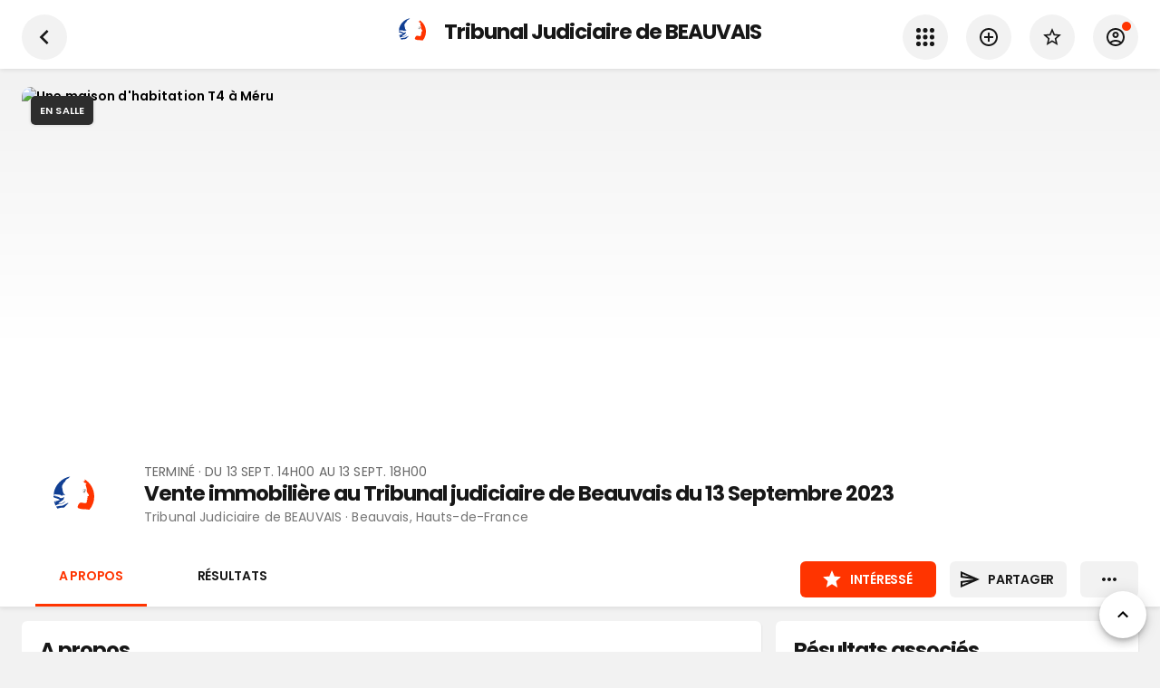

--- FILE ---
content_type: text/html; charset=utf-8
request_url: https://www.encheres-publiques.com/evenements/beauvais-60/vente-immobiliere-tribunal-judiciaire-beauvais-septembre_15433
body_size: 32360
content:
<!DOCTYPE html><html lang="fr"><head><meta charSet="utf-8"/><meta name="viewport" content="width=device-width, initial-scale=1, maximum-scale=1, user-scalable=0"/><link rel="preload" as="image" imagesrcset="/_next/image?url=https%3A%2F%2Fwww.encheres-publiques.com%2Fback%2Fservices%2Fstreetview%3Fadresse_id%3D189587%26heading%3D166&amp;w=640&amp;q=75 640w, /_next/image?url=https%3A%2F%2Fwww.encheres-publiques.com%2Fback%2Fservices%2Fstreetview%3Fadresse_id%3D189587%26heading%3D166&amp;w=750&amp;q=75 750w, /_next/image?url=https%3A%2F%2Fwww.encheres-publiques.com%2Fback%2Fservices%2Fstreetview%3Fadresse_id%3D189587%26heading%3D166&amp;w=828&amp;q=75 828w, /_next/image?url=https%3A%2F%2Fwww.encheres-publiques.com%2Fback%2Fservices%2Fstreetview%3Fadresse_id%3D189587%26heading%3D166&amp;w=1080&amp;q=75 1080w, /_next/image?url=https%3A%2F%2Fwww.encheres-publiques.com%2Fback%2Fservices%2Fstreetview%3Fadresse_id%3D189587%26heading%3D166&amp;w=1200&amp;q=75 1200w, /_next/image?url=https%3A%2F%2Fwww.encheres-publiques.com%2Fback%2Fservices%2Fstreetview%3Fadresse_id%3D189587%26heading%3D166&amp;w=1920&amp;q=75 1920w, /_next/image?url=https%3A%2F%2Fwww.encheres-publiques.com%2Fback%2Fservices%2Fstreetview%3Fadresse_id%3D189587%26heading%3D166&amp;w=2048&amp;q=75 2048w, /_next/image?url=https%3A%2F%2Fwww.encheres-publiques.com%2Fback%2Fservices%2Fstreetview%3Fadresse_id%3D189587%26heading%3D166&amp;w=3840&amp;q=75 3840w" imagesizes="100vw"/><title>Vente immobilière au Tribunal judiciaire de Beauvais du 13 Septembre 2023</title><link rel="canonical" href="https://www.encheres-publiques.com/evenements/beauvais-60/vente-immobiliere-tribunal-judiciaire-beauvais-septembre_15433"/><meta name="description" content="Vente terminée. Vente immobilière au Tribunal judiciaire de Beauvais du 13 Septembre 2023 en vente aux enchères publiques, à Tribunal Judiciaire de BEAUVAIS le 13 septembre 2023 à Beauvais (Hauts-de-France)"/><meta property="og:type" content="website"/><meta property="og:url" content="https://www.encheres-publiques.com/evenements/beauvais-60/vente-immobiliere-tribunal-judiciaire-beauvais-septembre_15433"/><meta property="og:title" content="Vente immobilière au Tribunal judiciaire de Beauvais du 13 Septembre 2023"/><meta property="og:description" content="Vente terminée. Vente immobilière au Tribunal judiciaire de Beauvais du 13 Septembre 2023 en vente aux enchères publiques, à Tribunal Judiciaire de BEAUVAIS le 13 septembre 2023 à Beauvais (Hauts-de-France)"/><meta property="og:image" content="https://www.encheres-publiques.com/back/services/streetview?adresse_id=189587&amp;heading=166"/><meta property="og:site_name" content="Encheres Publiques.com"/><meta name="twitter:card" content="summary"/><meta name="twitter:domain" content="encheres-publiques.com"/><meta name="twitter:title" property="og:title" itemProp="name" content="Vente immobilière au Tribunal judiciaire de Beauvais du 13 Septembre 2023"/><meta name="twitter:description" property="og:description" itemProp="description" content="Vente terminée. Vente immobilière au Tribunal judiciaire de Beauvais du 13 Septembre 2023 en vente aux enchères publiques, à Tribunal Judiciaire de BEAUVAIS le 13 septembre 2023 à Beauvais (Hauts-de-France)"/><meta name="twitter:image" property="og:image" itemProp="image primaryImageOfPage" content="https://www.encheres-publiques.com/back/services/streetview?adresse_id=189587&amp;heading=166"/><meta name="next-head-count" content="17"/><meta charSet="utf-8"/><link rel="apple-touch-icon" sizes="180x180" href="/favicon/apple-touch-icon.png"/><link rel="icon" type="image/png" sizes="32x32" href="/favicon/favicon-32x32.png"/><link rel="icon" type="image/png" sizes="16x16" href="/favicon/favicon-16x16.png"/><link rel="manifest" href="/favicon/site.webmanifest"/><link rel="mask-icon" href="/favicon/safari-pinned-tab.svg" color="#5bbad5"/><meta name="msapplication-TileColor" content="#da532c"/><link rel="preconnect" href="https://fonts.gstatic.com" crossorigin="anonymous"/><link rel="alternate" type="application/rss+xml" href="https://www.encheres-publiques.com/back/rss/"/><link rel="preload" href="https://cdnjs.cloudflare.com/ajax/libs/font-awesome/5.11.2/css/all.min.css" as="style" integrity="sha256-+N4/V/SbAFiW1MPBCXnfnP9QSN3+Keu+NlB+0ev/YKQ=" crossorigin="anonymous"/><script async="" src="https://pagead2.googlesyndication.com/pagead/js/adsbygoogle.js?client=ca-pub-5100677107227620" crossorigin="anonymous"></script><link rel="preconnect" href="https://fonts.gstatic.com" crossorigin /><link rel="preload" href="/_next/static/css/d3e7ed4870dd84cd.css" as="style"/><link rel="stylesheet" href="/_next/static/css/d3e7ed4870dd84cd.css" data-n-p=""/><noscript data-n-css=""></noscript><script defer="" nomodule="" src="/_next/static/chunks/polyfills-c67a75d1b6f99dc8.js"></script><script src="/_next/static/chunks/webpack-5bfdc320767342c5.js" defer=""></script><script src="/_next/static/chunks/framework-2e8d380ab91e9dce.js" defer=""></script><script src="/_next/static/chunks/main-f7336f9dc76502ff.js" defer=""></script><script src="/_next/static/chunks/pages/_app-f16b4e1827a4b29f.js" defer=""></script><script src="/_next/static/chunks/b3a13d7d-4965d67d4c338fff.js" defer=""></script><script src="/_next/static/chunks/6886-327cf0c957690e2d.js" defer=""></script><script src="/_next/static/chunks/7918-fe1624c2a55d7ed4.js" defer=""></script><script src="/_next/static/chunks/2512-4785df9fd2cd0f62.js" defer=""></script><script src="/_next/static/chunks/68-bfdf158529f24b84.js" defer=""></script><script src="/_next/static/chunks/9886-3c3fbb83c20e0f2a.js" defer=""></script><script src="/_next/static/chunks/8764-593a836a579a1569.js" defer=""></script><script src="/_next/static/chunks/667-eb5e059b7ef48f07.js" defer=""></script><script src="/_next/static/chunks/3552-9dd01872b3b7a526.js" defer=""></script><script src="/_next/static/chunks/3390-8402a1b563ded4cf.js" defer=""></script><script src="/_next/static/chunks/1477-dc50c39df472793f.js" defer=""></script><script src="/_next/static/chunks/9045-192269f617f26aed.js" defer=""></script><script src="/_next/static/chunks/2529-4640e27dc1b5ff6f.js" defer=""></script><script src="/_next/static/chunks/401-ed90746872f0188a.js" defer=""></script><script src="/_next/static/chunks/pages/evenements/evenement/detail-ec6f2e4790fb6e68.js" defer=""></script><script src="/_next/static/WpXXWPWkyJhYNnt0vxBe-/_buildManifest.js" defer=""></script><script src="/_next/static/WpXXWPWkyJhYNnt0vxBe-/_ssgManifest.js" defer=""></script><style data-emotion="css-global 0"></style><style data-emotion="css-global 19i7u08">html{-webkit-font-smoothing:antialiased;-moz-osx-font-smoothing:grayscale;box-sizing:border-box;-webkit-text-size-adjust:100%;}*,*::before,*::after{box-sizing:inherit;}strong,b{font-weight:700;}body{margin:0;color:#171717;font-weight:400;font-size:1.4rem;font-family:'Poppins',sans-serif;line-height:1.5;letter-spacing:0.00938em;background-color:#fff;}@media print{body{background-color:#fff;}}body::backdrop{background-color:#fff;}.custom-icon{width:1em;height:1em;font-size:24px;}body{background-color:#f2f2f2;}</style><style data-emotion="css 1le8664 jk3lq1 g2d9sw 1f6behg 15tiyzs iiycis gmawq2 sllfoz 17nc79d 1cr23jr 9iedg7 1rzb3uu bl9wk0 14y97xd 1bz1qy0 kb6zi3 isbt42 1wlzjv3 13ojwhp trjh22 depspc 1a51thd 352y7w uh2t5l ls24gh 34rv2b 173ke2f kiyygt zqfbqe 14hacqp tiiawf q5byy4 838mdf 16pe0oy 1yp4ln ivd1kg g7avyx 10z3pwr 1sdpxmp nhb8h9 3mf706 8omubt 1jm6vcx 60363n 1mgz3c5 nhxep4 de1c49 hj63qj 12vdqwn waleev 18pr22o">.css-1le8664{background-color:#fff;color:rgba(0, 0, 0, 0.87);-webkit-transition:box-shadow 300ms cubic-bezier(0.4, 0, 0.2, 1) 0ms;transition:box-shadow 300ms cubic-bezier(0.4, 0, 0.2, 1) 0ms;box-shadow:none;color:#171717;display:-webkit-box;display:-webkit-flex;display:-ms-flexbox;display:flex;-webkit-flex-direction:column;-ms-flex-direction:column;flex-direction:column;width:100%;box-sizing:border-box;-webkit-flex-shrink:0;-ms-flex-negative:0;flex-shrink:0;position:-webkit-sticky;position:sticky;z-index:1100;top:0;left:auto;right:0;background-color:#f5f5f5;color:rgba(0, 0, 0, 0.87);}.css-jk3lq1{position:relative;display:-webkit-box;display:-webkit-flex;display:-ms-flexbox;display:flex;-webkit-align-items:center;-webkit-box-align:center;-ms-flex-align:center;align-items:center;padding-left:16px;padding-right:16px;min-height:56px;padding-left:15px;padding-right:15px;}@media (min-width:600px){.css-jk3lq1{padding-left:24px;padding-right:24px;}}@media (min-width:0px){@media (orientation: landscape){.css-jk3lq1{min-height:48px;}}}@media (min-width:600px){.css-jk3lq1{min-height:64px;}}.css-g2d9sw{-webkit-user-select:none;-moz-user-select:none;-ms-user-select:none;user-select:none;width:1em;height:1em;display:inline-block;fill:currentColor;-webkit-flex-shrink:0;-ms-flex-negative:0;flex-shrink:0;-webkit-transition:fill 200ms cubic-bezier(0.4, 0, 0.2, 1) 0ms;transition:fill 200ms cubic-bezier(0.4, 0, 0.2, 1) 0ms;font-size:1.5rem;font-size:24px;}.css-g2d9sw.small{font-size:17px;}.css-g2d9sw.grey{color:#757575;}.css-1f6behg{max-width:100%;display:-webkit-box;display:-webkit-flex;display:-ms-flexbox;display:flex;}.css-15tiyzs{display:-webkit-box;display:-webkit-flex;display:-ms-flexbox;display:flex;-webkit-flex-direction:column;-ms-flex-direction:column;flex-direction:column;max-width:100%;-webkit-box-pack:center;-ms-flex-pack:center;-webkit-justify-content:center;justify-content:center;}.css-iiycis{width:100%;margin-left:auto;box-sizing:border-box;margin-right:auto;display:block;padding-left:16px;padding-right:16px;}@media (min-width:600px){.css-iiycis{padding-left:24px;padding-right:24px;}}@media (min-width:960px){.css-iiycis{max-width:960px;}}.css-gmawq2{position:relative;display:-webkit-box;display:-webkit-flex;display:-ms-flexbox;display:flex;-webkit-align-items:center;-webkit-box-align:center;-ms-flex-align:center;align-items:center;padding-left:16px;padding-right:16px;min-height:48px;padding-left:15px;padding-right:15px;}@media (min-width:600px){.css-gmawq2{padding-left:24px;padding-right:24px;}}.css-sllfoz{display:-webkit-inline-box;display:-webkit-inline-flex;display:-ms-inline-flexbox;display:inline-flex;-webkit-align-items:center;-webkit-box-align:center;-ms-flex-align:center;align-items:center;-webkit-box-pack:center;-ms-flex-pack:center;-webkit-justify-content:center;justify-content:center;position:relative;box-sizing:border-box;-webkit-tap-highlight-color:transparent;background-color:transparent;outline:0;border:0;margin:0;border-radius:0;padding:0;cursor:pointer;-webkit-user-select:none;-moz-user-select:none;-ms-user-select:none;user-select:none;vertical-align:middle;-moz-appearance:none;-webkit-appearance:none;-webkit-text-decoration:none;text-decoration:none;color:inherit;color:#fff;font-family:'Poppins',sans-serif;font-weight:500;font-size:0.875rem;line-height:1.75;letter-spacing:0.02857em;text-transform:uppercase;min-width:64px;padding:6px 8px;border-radius:4px;-webkit-transition:background-color 250ms cubic-bezier(0.4, 0, 0.2, 1) 0ms,box-shadow 250ms cubic-bezier(0.4, 0, 0.2, 1) 0ms,border-color 250ms cubic-bezier(0.4, 0, 0.2, 1) 0ms,color 250ms cubic-bezier(0.4, 0, 0.2, 1) 0ms;transition:background-color 250ms cubic-bezier(0.4, 0, 0.2, 1) 0ms,box-shadow 250ms cubic-bezier(0.4, 0, 0.2, 1) 0ms,border-color 250ms cubic-bezier(0.4, 0, 0.2, 1) 0ms,color 250ms cubic-bezier(0.4, 0, 0.2, 1) 0ms;border-radius:6px;color:#000;font-weight:550;padding:8px 14px;font-size:1.4rem;letter-spacing:-0.02em;}.css-sllfoz::-moz-focus-inner{border-style:none;}.css-sllfoz.Mui-disabled{pointer-events:none;cursor:default;}@media print{.css-sllfoz{-webkit-print-color-adjust:exact;color-adjust:exact;}}.css-sllfoz:hover{color:#000;}.css-sllfoz .text{text-overflow:ellipsis;overflow:hidden;}.css-sllfoz:hover{-webkit-text-decoration:none;text-decoration:none;background-color:rgba(255, 255, 255, 0.04);}@media (hover: none){.css-sllfoz:hover{background-color:transparent;}}.css-sllfoz.Mui-disabled{color:rgba(0, 0, 0, 0.26);}.css-17nc79d{width:100%;margin-left:auto;box-sizing:border-box;margin-right:auto;display:block;padding-left:16px;padding-right:16px;}@media (min-width:600px){.css-17nc79d{padding-left:24px;padding-right:24px;}}@media (min-width:1280px){.css-17nc79d{max-width:1280px;}}.css-1cr23jr{max-width:100%;font-family:"Roboto","Helvetica","Arial",sans-serif;font-size:0.8125rem;display:-webkit-inline-box;display:-webkit-inline-flex;display:-ms-inline-flexbox;display:inline-flex;-webkit-align-items:center;-webkit-box-align:center;-ms-flex-align:center;align-items:center;-webkit-box-pack:center;-ms-flex-pack:center;-webkit-justify-content:center;justify-content:center;height:32px;color:rgba(0, 0, 0, 0.87);background-color:rgba(0, 0, 0, 0.08);border-radius:16px;white-space:nowrap;-webkit-transition:background-color 300ms cubic-bezier(0.4, 0, 0.2, 1) 0ms,box-shadow 300ms cubic-bezier(0.4, 0, 0.2, 1) 0ms;transition:background-color 300ms cubic-bezier(0.4, 0, 0.2, 1) 0ms,box-shadow 300ms cubic-bezier(0.4, 0, 0.2, 1) 0ms;cursor:unset;outline:0;-webkit-text-decoration:none;text-decoration:none;border:0;padding:0;vertical-align:middle;box-sizing:border-box;}.css-1cr23jr.Mui-disabled{opacity:0.38;pointer-events:none;}.css-1cr23jr .MuiChip-avatar{margin-left:5px;margin-right:-6px;width:24px;height:24px;color:#616161;font-size:0.75rem;}.css-1cr23jr .MuiChip-avatarColorPrimary{color:rgba(0, 0, 0, 0.87);background-color:rgb(178, 178, 178);}.css-1cr23jr .MuiChip-avatarColorSecondary{color:#fff;background-color:rgb(178, 36, 0);}.css-1cr23jr .MuiChip-avatarSmall{margin-left:4px;margin-right:-4px;width:18px;height:18px;font-size:0.625rem;}.css-1cr23jr .MuiChip-icon{margin-left:5px;margin-right:-6px;color:#616161;}.css-1cr23jr .MuiChip-deleteIcon{-webkit-tap-highlight-color:transparent;color:rgba(0, 0, 0, 0.26);font-size:22px;cursor:pointer;margin:0 5px 0 -6px;}.css-1cr23jr .MuiChip-deleteIcon:hover{color:rgba(0, 0, 0, 0.4);}.css-9iedg7{overflow:hidden;text-overflow:ellipsis;padding-left:12px;padding-right:12px;white-space:nowrap;}.css-1rzb3uu{position:relative;display:-webkit-inline-box;display:-webkit-inline-flex;display:-ms-inline-flexbox;display:inline-flex;vertical-align:middle;-webkit-flex-shrink:0;-ms-flex-negative:0;flex-shrink:0;}.css-bl9wk0{position:relative;display:-webkit-box;display:-webkit-flex;display:-ms-flexbox;display:flex;-webkit-align-items:center;-webkit-box-align:center;-ms-flex-align:center;align-items:center;-webkit-box-pack:center;-ms-flex-pack:center;-webkit-justify-content:center;justify-content:center;-webkit-flex-shrink:0;-ms-flex-negative:0;flex-shrink:0;width:40px;height:40px;font-family:"Roboto","Helvetica","Arial",sans-serif;font-size:1.25rem;line-height:1;border-radius:50%;overflow:hidden;-webkit-user-select:none;-moz-user-select:none;-ms-user-select:none;user-select:none;color:#fff;background-color:#bdbdbd;width:50px;height:50px;background-color:#fff;}@media (max-width:-0.05px){.css-bl9wk0{width:40px;height:40px;}}.css-bl9wk0 img{width:100%;height:100%;object-fit:cover;}.css-14y97xd{display:-webkit-box;display:-webkit-flex;display:-ms-flexbox;display:flex;-webkit-flex-direction:row;-ms-flex-direction:row;flex-direction:row;-webkit-box-flex-wrap:wrap;-webkit-flex-wrap:wrap;-ms-flex-wrap:wrap;flex-wrap:wrap;-webkit-box-pack:center;-ms-flex-pack:center;-webkit-justify-content:center;justify-content:center;-webkit-align-content:center;-ms-flex-line-pack:center;align-content:center;-webkit-align-items:center;-webkit-box-align:center;-ms-flex-align:center;align-items:center;position:absolute;box-sizing:border-box;font-family:"Roboto","Helvetica","Arial",sans-serif;font-weight:500;font-size:0.75rem;min-width:20px;line-height:1;padding:0 6px;height:20px;border-radius:10px;z-index:1;-webkit-transition:-webkit-transform 225ms cubic-bezier(0.4, 0, 0.2, 1) 0ms;transition:transform 225ms cubic-bezier(0.4, 0, 0.2, 1) 0ms;bottom:14%;right:14%;-webkit-transform:scale(1) translate(50%, 50%);-moz-transform:scale(1) translate(50%, 50%);-ms-transform:scale(1) translate(50%, 50%);transform:scale(1) translate(50%, 50%);transform-origin:100% 100%;-webkit-transition:-webkit-transform 195ms cubic-bezier(0.4, 0, 0.2, 1) 0ms;transition:transform 195ms cubic-bezier(0.4, 0, 0.2, 1) 0ms;font-size:1.2rem;font-weight:400;}.css-14y97xd.MuiBadge-invisible{-webkit-transform:scale(0) translate(50%, 50%);-moz-transform:scale(0) translate(50%, 50%);-ms-transform:scale(0) translate(50%, 50%);transform:scale(0) translate(50%, 50%);}.css-1bz1qy0{margin:0;font-family:'Poppins',sans-serif;font-weight:300;font-size:6rem;line-height:1.167;letter-spacing:-0.01562em;}.css-kb6zi3{width:100%;margin-left:auto;box-sizing:border-box;margin-right:auto;display:block;}@media (min-width:1280px){.css-kb6zi3{max-width:1280px;}}.css-isbt42{box-sizing:border-box;display:-webkit-box;display:-webkit-flex;display:-ms-flexbox;display:flex;-webkit-box-flex-wrap:wrap;-webkit-flex-wrap:wrap;-ms-flex-wrap:wrap;flex-wrap:wrap;width:100%;-webkit-flex-direction:row;-ms-flex-direction:row;flex-direction:row;margin-top:-16px;width:calc(100% + 16px);margin-left:-16px;}.css-isbt42>.MuiGrid-item{padding-top:16px;}.css-isbt42>.MuiGrid-item{padding-left:16px;}.css-1wlzjv3{box-sizing:border-box;margin:0;-webkit-flex-direction:row;-ms-flex-direction:row;flex-direction:row;-webkit-flex-basis:100%;-ms-flex-preferred-size:100%;flex-basis:100%;-webkit-box-flex:0;-webkit-flex-grow:0;-ms-flex-positive:0;flex-grow:0;max-width:100%;}@media (min-width:600px){.css-1wlzjv3{-webkit-flex-basis:100%;-ms-flex-preferred-size:100%;flex-basis:100%;-webkit-box-flex:0;-webkit-flex-grow:0;-ms-flex-positive:0;flex-grow:0;max-width:100%;}}@media (min-width:960px){.css-1wlzjv3{-webkit-flex-basis:66.666667%;-ms-flex-preferred-size:66.666667%;flex-basis:66.666667%;-webkit-box-flex:0;-webkit-flex-grow:0;-ms-flex-positive:0;flex-grow:0;max-width:66.666667%;}}@media (min-width:1280px){.css-1wlzjv3{-webkit-flex-basis:66.666667%;-ms-flex-preferred-size:66.666667%;flex-basis:66.666667%;-webkit-box-flex:0;-webkit-flex-grow:0;-ms-flex-positive:0;flex-grow:0;max-width:66.666667%;}}@media (min-width:1920px){.css-1wlzjv3{-webkit-flex-basis:66.666667%;-ms-flex-preferred-size:66.666667%;flex-basis:66.666667%;-webkit-box-flex:0;-webkit-flex-grow:0;-ms-flex-positive:0;flex-grow:0;max-width:66.666667%;}}.css-13ojwhp{margin:0;-webkit-flex-shrink:0;-ms-flex-negative:0;flex-shrink:0;border-width:0;border-style:solid;border-color:rgba(0, 0, 0, 0.12);border-bottom-width:thin;border-color:rgba(0, 0, 0, 0.05);}.css-trjh22{background-color:#fff;color:rgba(0, 0, 0, 0.87);-webkit-transition:box-shadow 300ms cubic-bezier(0.4, 0, 0.2, 1) 0ms;transition:box-shadow 300ms cubic-bezier(0.4, 0, 0.2, 1) 0ms;box-shadow:0px 2px 1px -1px rgba(0,0,0,0.2),0px 1px 1px 0px rgba(0,0,0,0.14),0px 1px 3px 0px rgba(0,0,0,0.12);color:#171717;box-shadow:1px 1px 2px 0px rgba(0,0,0,0.05);}.css-depspc{list-style:none;margin:0;padding:0;position:relative;padding-top:8px;padding-bottom:8px;}@media (min-width:600px){.css-depspc{padding-top:15px;padding-bottom:15px;}}.css-1a51thd{display:-webkit-box;display:-webkit-flex;display:-ms-flexbox;display:flex;-webkit-box-pack:start;-ms-flex-pack:start;-webkit-justify-content:flex-start;justify-content:flex-start;-webkit-align-items:center;-webkit-box-align:center;-ms-flex-align:center;align-items:center;position:relative;-webkit-text-decoration:none;text-decoration:none;width:100%;box-sizing:border-box;text-align:left;padding-top:8px;padding-bottom:8px;padding-top:0;padding-bottom:0;-webkit-align-items:center;-webkit-box-align:center;-ms-flex-align:center;align-items:center;}.css-1a51thd.Mui-focusVisible{background-color:rgba(0, 0, 0, 0.12);}.css-1a51thd.Mui-selected{background-color:rgba(255, 255, 255, 0.08);}.css-1a51thd.Mui-selected.Mui-focusVisible{background-color:rgba(255, 255, 255, 0.2);}.css-1a51thd.Mui-disabled{opacity:0.38;}.css-1a51thd.MuiButtonBase-root:hover{background-color:#F2F2F2;}.css-1a51thd.MuiButtonBase-root .MuiListItemIcon-root{min-width:50px;}.css-1a51thd .MuiListItemIcon-root .MuiIcon-root .MuiSvgIcon-root,.css-1a51thd .MuiListItemIcon-root .MuiSvgIcon-root,.css-1a51thd .MuiListItemIcon-root .MuiIcon-root .fa,.css-1a51thd .MuiListItemIcon-root .fa,.css-1a51thd .MuiListItemIcon-root .MuiIcon-root .fab,.css-1a51thd .MuiListItemIcon-root .fab,.css-1a51thd .MuiListItemIcon-root .MuiIcon-root .fad,.css-1a51thd .MuiListItemIcon-root .fad,.css-1a51thd .MuiListItemIcon-root .MuiIcon-root .fal,.css-1a51thd .MuiListItemIcon-root .fal,.css-1a51thd .MuiListItemIcon-root .MuiIcon-root .far,.css-1a51thd .MuiListItemIcon-root .far,.css-1a51thd .MuiListItemIcon-root .MuiIcon-root .fas,.css-1a51thd .MuiListItemIcon-root .fas{color:#484848;}.css-1a51thd.link .MuiSvgIcon-root,.css-1a51thd.link .fa,.css-1a51thd.link .fab,.css-1a51thd.link .fad,.css-1a51thd.link .fal,.css-1a51thd.link .far,.css-1a51thd.link .fas{color:#484848;}.css-1a51thd.link:hover .MuiSvgIcon-root,.css-1a51thd.link:hover .fa,.css-1a51thd.link:hover .fab,.css-1a51thd.link:hover .fad,.css-1a51thd.link:hover .fal,.css-1a51thd.link:hover .far,.css-1a51thd.link:hover .fas{color:#000;}.css-352y7w{min-width:56px;color:rgba(0, 0, 0, 0.54);-webkit-flex-shrink:0;-ms-flex-negative:0;flex-shrink:0;display:-webkit-inline-box;display:-webkit-inline-flex;display:-ms-inline-flexbox;display:inline-flex;min-width:35px;}.css-uh2t5l{-webkit-flex:1 1 auto;-ms-flex:1 1 auto;flex:1 1 auto;min-width:0;margin-top:4px;margin-bottom:4px;margin-top:0;margin-bottom:0;}.css-uh2t5l .MuiListItemText-secondary{text-overflow:ellipsis;overflow:hidden;}.css-ls24gh{margin:0;color:#171717;font-weight:400;font-size:1.4rem;font-family:'Poppins',sans-serif;line-height:1.5;letter-spacing:0.00938em;display:block;}.css-34rv2b{margin-top:8px;margin-bottom:4px;padding-bottom:44%;position:relative;}.css-173ke2f{margin:0;color:#171717;font-weight:400;font-size:1.4rem;font-family:'Poppins',sans-serif;line-height:1.5;letter-spacing:0.00938em;}.css-kiyygt{box-sizing:border-box;margin:0;-webkit-flex-direction:row;-ms-flex-direction:row;flex-direction:row;-webkit-flex-basis:100%;-ms-flex-preferred-size:100%;flex-basis:100%;-webkit-box-flex:0;-webkit-flex-grow:0;-ms-flex-positive:0;flex-grow:0;max-width:100%;}@media (min-width:600px){.css-kiyygt{-webkit-flex-basis:100%;-ms-flex-preferred-size:100%;flex-basis:100%;-webkit-box-flex:0;-webkit-flex-grow:0;-ms-flex-positive:0;flex-grow:0;max-width:100%;}}@media (min-width:960px){.css-kiyygt{-webkit-flex-basis:33.333333%;-ms-flex-preferred-size:33.333333%;flex-basis:33.333333%;-webkit-box-flex:0;-webkit-flex-grow:0;-ms-flex-positive:0;flex-grow:0;max-width:33.333333%;}}@media (min-width:1280px){.css-kiyygt{-webkit-flex-basis:33.333333%;-ms-flex-preferred-size:33.333333%;flex-basis:33.333333%;-webkit-box-flex:0;-webkit-flex-grow:0;-ms-flex-positive:0;flex-grow:0;max-width:33.333333%;}}@media (min-width:1920px){.css-kiyygt{-webkit-flex-basis:33.333333%;-ms-flex-preferred-size:33.333333%;flex-basis:33.333333%;-webkit-box-flex:0;-webkit-flex-grow:0;-ms-flex-positive:0;flex-grow:0;max-width:33.333333%;}}.css-zqfbqe{-webkit-filter:grayscale(1);filter:grayscale(1);}.css-14hacqp{color:grey;font-weight:600;display:-webkit-box;display:-webkit-flex;display:-ms-flexbox;display:flex;-webkit-align-items:center;-webkit-box-align:center;-ms-flex-align:center;align-items:center;}.css-tiiawf{display:-webkit-inline-box;display:-webkit-inline-flex;display:-ms-inline-flexbox;display:inline-flex;-webkit-align-items:center;-webkit-box-align:center;-ms-flex-align:center;align-items:center;-webkit-box-pack:center;-ms-flex-pack:center;-webkit-justify-content:center;justify-content:center;position:relative;box-sizing:border-box;-webkit-tap-highlight-color:transparent;background-color:transparent;outline:0;border:0;margin:0;border-radius:0;padding:0;cursor:pointer;-webkit-user-select:none;-moz-user-select:none;-ms-user-select:none;user-select:none;vertical-align:middle;-moz-appearance:none;-webkit-appearance:none;-webkit-text-decoration:none;text-decoration:none;color:inherit;color:rgba(0, 0, 0, 0.87);font-family:'Poppins',sans-serif;font-weight:500;font-size:0.875rem;line-height:1.75;letter-spacing:0.02857em;text-transform:uppercase;min-width:64px;padding:6px 16px;border-radius:4px;-webkit-transition:background-color 250ms cubic-bezier(0.4, 0, 0.2, 1) 0ms,box-shadow 250ms cubic-bezier(0.4, 0, 0.2, 1) 0ms,border-color 250ms cubic-bezier(0.4, 0, 0.2, 1) 0ms,color 250ms cubic-bezier(0.4, 0, 0.2, 1) 0ms;transition:background-color 250ms cubic-bezier(0.4, 0, 0.2, 1) 0ms,box-shadow 250ms cubic-bezier(0.4, 0, 0.2, 1) 0ms,border-color 250ms cubic-bezier(0.4, 0, 0.2, 1) 0ms,color 250ms cubic-bezier(0.4, 0, 0.2, 1) 0ms;background-color:#fff;box-shadow:0px 3px 1px -2px rgba(0,0,0,0.2),0px 2px 2px 0px rgba(0,0,0,0.14),0px 1px 5px 0px rgba(0,0,0,0.12);border-radius:6px;color:#000;font-weight:550;box-shadow:none;padding:8px 14px;font-size:1.4rem;letter-spacing:-0.02em;}.css-tiiawf::-moz-focus-inner{border-style:none;}.css-tiiawf.Mui-disabled{pointer-events:none;cursor:default;}@media print{.css-tiiawf{-webkit-print-color-adjust:exact;color-adjust:exact;}}.css-tiiawf:hover{color:#000;}.css-tiiawf .text{text-overflow:ellipsis;overflow:hidden;}.css-tiiawf:hover{-webkit-text-decoration:none;text-decoration:none;background-color:rgb(178, 178, 178);box-shadow:0px 2px 4px -1px rgba(0,0,0,0.2),0px 4px 5px 0px rgba(0,0,0,0.14),0px 1px 10px 0px rgba(0,0,0,0.12);}@media (hover: none){.css-tiiawf:hover{background-color:#fff;}}.css-tiiawf:active{box-shadow:0px 5px 5px -3px rgba(0,0,0,0.2),0px 8px 10px 1px rgba(0,0,0,0.14),0px 3px 14px 2px rgba(0,0,0,0.12);}.css-tiiawf.Mui-focusVisible{box-shadow:0px 3px 5px -1px rgba(0,0,0,0.2),0px 6px 10px 0px rgba(0,0,0,0.14),0px 1px 18px 0px rgba(0,0,0,0.12);}.css-tiiawf.Mui-disabled{color:rgba(0, 0, 0, 0.26);box-shadow:none;background-color:rgba(0, 0, 0, 0.12);}.css-tiiawf:hover{box-shadow:none;}.css-q5byy4{display:-webkit-inline-box;display:-webkit-inline-flex;display:-ms-inline-flexbox;display:inline-flex;-webkit-align-items:center;-webkit-box-align:center;-ms-flex-align:center;align-items:center;-webkit-box-pack:center;-ms-flex-pack:center;-webkit-justify-content:center;justify-content:center;position:relative;box-sizing:border-box;-webkit-tap-highlight-color:transparent;background-color:transparent;outline:0;border:0;margin:0;border-radius:0;padding:0;cursor:pointer;-webkit-user-select:none;-moz-user-select:none;-ms-user-select:none;user-select:none;vertical-align:middle;-moz-appearance:none;-webkit-appearance:none;-webkit-text-decoration:none;text-decoration:none;color:inherit;color:#fff;font-family:'Poppins',sans-serif;font-weight:500;font-size:0.875rem;line-height:1.75;letter-spacing:0.02857em;text-transform:uppercase;min-width:64px;padding:6px 8px;border-radius:4px;-webkit-transition:background-color 250ms cubic-bezier(0.4, 0, 0.2, 1) 0ms,box-shadow 250ms cubic-bezier(0.4, 0, 0.2, 1) 0ms,border-color 250ms cubic-bezier(0.4, 0, 0.2, 1) 0ms,color 250ms cubic-bezier(0.4, 0, 0.2, 1) 0ms;transition:background-color 250ms cubic-bezier(0.4, 0, 0.2, 1) 0ms,box-shadow 250ms cubic-bezier(0.4, 0, 0.2, 1) 0ms,border-color 250ms cubic-bezier(0.4, 0, 0.2, 1) 0ms,color 250ms cubic-bezier(0.4, 0, 0.2, 1) 0ms;width:100%;border-radius:6px;color:#000;font-weight:550;padding:8px 14px;font-size:1.4rem;letter-spacing:-0.02em;}.css-q5byy4::-moz-focus-inner{border-style:none;}.css-q5byy4.Mui-disabled{pointer-events:none;cursor:default;}@media print{.css-q5byy4{-webkit-print-color-adjust:exact;color-adjust:exact;}}.css-q5byy4:hover{color:#000;}.css-q5byy4 .text{text-overflow:ellipsis;overflow:hidden;}.css-q5byy4:hover{-webkit-text-decoration:none;text-decoration:none;background-color:rgba(255, 255, 255, 0.04);}@media (hover: none){.css-q5byy4:hover{background-color:transparent;}}.css-q5byy4.Mui-disabled{color:rgba(0, 0, 0, 0.26);}.css-838mdf{margin-top:16px;display:-webkit-box;display:-webkit-flex;display:-ms-flexbox;display:flex;-webkit-align-items:start;-webkit-box-align:start;-ms-flex-align:start;align-items:start;}.css-16pe0oy{margin-left:16px;min-width:0;width:100%;}.css-1yp4ln{display:-webkit-box;display:-webkit-flex;display:-ms-flexbox;display:flex;-webkit-align-items:flex-start;-webkit-box-align:flex-start;-ms-flex-align:flex-start;align-items:flex-start;}.css-ivd1kg{margin-right:16px;min-width:0;display:-webkit-box;display:-webkit-flex;display:-ms-flexbox;display:flex;-webkit-box-flex:1;-webkit-flex-grow:1;-ms-flex-positive:1;flex-grow:1;-webkit-flex-direction:column;-ms-flex-direction:column;flex-direction:column;-webkit-align-items:start;-webkit-box-align:start;-ms-flex-align:start;align-items:start;}.css-g7avyx{display:-webkit-inline-box;display:-webkit-inline-flex;display:-ms-inline-flexbox;display:inline-flex;-webkit-align-items:center;-webkit-box-align:center;-ms-flex-align:center;align-items:center;-webkit-box-pack:center;-ms-flex-pack:center;-webkit-justify-content:center;justify-content:center;position:relative;box-sizing:border-box;-webkit-tap-highlight-color:transparent;background-color:transparent;outline:0;border:0;margin:0;border-radius:0;padding:0;cursor:pointer;-webkit-user-select:none;-moz-user-select:none;-ms-user-select:none;user-select:none;vertical-align:middle;-moz-appearance:none;-webkit-appearance:none;-webkit-text-decoration:none;text-decoration:none;color:inherit;color:#fff;font-family:'Poppins',sans-serif;font-weight:500;font-size:0.875rem;line-height:1.75;letter-spacing:0.02857em;text-transform:uppercase;min-width:64px;padding:6px 8px;border-radius:4px;-webkit-transition:background-color 250ms cubic-bezier(0.4, 0, 0.2, 1) 0ms,box-shadow 250ms cubic-bezier(0.4, 0, 0.2, 1) 0ms,border-color 250ms cubic-bezier(0.4, 0, 0.2, 1) 0ms,color 250ms cubic-bezier(0.4, 0, 0.2, 1) 0ms;transition:background-color 250ms cubic-bezier(0.4, 0, 0.2, 1) 0ms,box-shadow 250ms cubic-bezier(0.4, 0, 0.2, 1) 0ms,border-color 250ms cubic-bezier(0.4, 0, 0.2, 1) 0ms,color 250ms cubic-bezier(0.4, 0, 0.2, 1) 0ms;width:100%;border-radius:6px;color:#000;font-weight:550;padding:8px 14px;font-size:1.4rem;letter-spacing:-0.02em;margin-bottom:16px;}.css-g7avyx::-moz-focus-inner{border-style:none;}.css-g7avyx.Mui-disabled{pointer-events:none;cursor:default;}@media print{.css-g7avyx{-webkit-print-color-adjust:exact;color-adjust:exact;}}.css-g7avyx:hover{color:#000;}.css-g7avyx .text{text-overflow:ellipsis;overflow:hidden;}.css-g7avyx:hover{-webkit-text-decoration:none;text-decoration:none;background-color:rgba(255, 255, 255, 0.04);}@media (hover: none){.css-g7avyx:hover{background-color:transparent;}}.css-g7avyx.Mui-disabled{color:rgba(0, 0, 0, 0.26);}.css-10z3pwr{width:100%;margin-left:auto;box-sizing:border-box;margin-right:auto;display:block;padding-left:16px;padding-right:16px;padding-top:20px;}@media (min-width:600px){.css-10z3pwr{padding-left:24px;padding-right:24px;}}@media (min-width:1280px){.css-10z3pwr{max-width:1280px;}}.css-1sdpxmp{margin:0;color:#171717;font-weight:400;font-size:1.4rem;font-family:'Poppins',sans-serif;line-height:1.5;letter-spacing:0.00938em;color:rgba(0, 0, 0, 0.6);}.css-nhb8h9{display:-webkit-box;display:-webkit-flex;display:-ms-flexbox;display:flex;-webkit-box-flex-wrap:wrap;-webkit-flex-wrap:wrap;-ms-flex-wrap:wrap;flex-wrap:wrap;-webkit-align-items:center;-webkit-box-align:center;-ms-flex-align:center;align-items:center;padding:0;margin:0;list-style:none;}.css-3mf706{display:-webkit-box;display:-webkit-flex;display:-ms-flexbox;display:flex;-webkit-user-select:none;-moz-user-select:none;-ms-user-select:none;user-select:none;margin-left:8px;margin-right:8px;}.css-8omubt{-webkit-user-select:none;-moz-user-select:none;-ms-user-select:none;user-select:none;width:1em;height:1em;display:inline-block;fill:currentColor;-webkit-flex-shrink:0;-ms-flex-negative:0;flex-shrink:0;-webkit-transition:fill 200ms cubic-bezier(0.4, 0, 0.2, 1) 0ms;transition:fill 200ms cubic-bezier(0.4, 0, 0.2, 1) 0ms;font-size:1.25rem;font-size:24px;}.css-8omubt.small{font-size:17px;}.css-8omubt.grey{color:#757575;}.css-1jm6vcx{display:-webkit-box;display:-webkit-flex;display:-ms-flexbox;display:flex;-webkit-box-pack:justify;-webkit-justify-content:space-between;justify-content:space-between;}@media (min-width:0px){.css-1jm6vcx{-webkit-align-items:stretch;-webkit-box-align:stretch;-ms-flex-align:stretch;align-items:stretch;-webkit-flex-direction:column;-ms-flex-direction:column;flex-direction:column;}}@media (min-width:960px){.css-1jm6vcx{-webkit-align-items:center;-webkit-box-align:center;-ms-flex-align:center;align-items:center;-webkit-flex-direction:row;-ms-flex-direction:row;flex-direction:row;}}@media (min-width:0px){.css-60363n{width:40px;height:40px;}}@media (min-width:600px){.css-60363n{width:52px;height:52px;}}.css-1mgz3c5{display:-webkit-inline-box;display:-webkit-inline-flex;display:-ms-inline-flexbox;display:inline-flex;-webkit-align-items:center;-webkit-box-align:center;-ms-flex-align:center;align-items:center;-webkit-box-pack:center;-ms-flex-pack:center;-webkit-justify-content:center;justify-content:center;position:relative;box-sizing:border-box;-webkit-tap-highlight-color:transparent;background-color:transparent;outline:0;border:0;margin:0;border-radius:0;padding:0;cursor:pointer;-webkit-user-select:none;-moz-user-select:none;-ms-user-select:none;user-select:none;vertical-align:middle;-moz-appearance:none;-webkit-appearance:none;-webkit-text-decoration:none;text-decoration:none;color:inherit;color:rgba(0, 0, 0, 0.87);font-family:'Poppins',sans-serif;font-weight:500;font-size:0.875rem;line-height:1.75;letter-spacing:0.02857em;text-transform:uppercase;min-width:64px;padding:6px 16px;border-radius:4px;-webkit-transition:background-color 250ms cubic-bezier(0.4, 0, 0.2, 1) 0ms,box-shadow 250ms cubic-bezier(0.4, 0, 0.2, 1) 0ms,border-color 250ms cubic-bezier(0.4, 0, 0.2, 1) 0ms,color 250ms cubic-bezier(0.4, 0, 0.2, 1) 0ms;transition:background-color 250ms cubic-bezier(0.4, 0, 0.2, 1) 0ms,box-shadow 250ms cubic-bezier(0.4, 0, 0.2, 1) 0ms,border-color 250ms cubic-bezier(0.4, 0, 0.2, 1) 0ms,color 250ms cubic-bezier(0.4, 0, 0.2, 1) 0ms;background-color:#fff;box-shadow:0px 3px 1px -2px rgba(0,0,0,0.2),0px 2px 2px 0px rgba(0,0,0,0.14),0px 1px 5px 0px rgba(0,0,0,0.12);width:100%;border-radius:6px;color:#000;font-weight:550;box-shadow:none;padding:8px 14px;font-size:1.4rem;letter-spacing:-0.02em;}.css-1mgz3c5::-moz-focus-inner{border-style:none;}.css-1mgz3c5.Mui-disabled{pointer-events:none;cursor:default;}@media print{.css-1mgz3c5{-webkit-print-color-adjust:exact;color-adjust:exact;}}.css-1mgz3c5:hover{color:#000;}.css-1mgz3c5 .text{text-overflow:ellipsis;overflow:hidden;}.css-1mgz3c5:hover{-webkit-text-decoration:none;text-decoration:none;background-color:rgb(178, 178, 178);box-shadow:0px 2px 4px -1px rgba(0,0,0,0.2),0px 4px 5px 0px rgba(0,0,0,0.14),0px 1px 10px 0px rgba(0,0,0,0.12);}@media (hover: none){.css-1mgz3c5:hover{background-color:#fff;}}.css-1mgz3c5:active{box-shadow:0px 5px 5px -3px rgba(0,0,0,0.2),0px 8px 10px 1px rgba(0,0,0,0.14),0px 3px 14px 2px rgba(0,0,0,0.12);}.css-1mgz3c5.Mui-focusVisible{box-shadow:0px 3px 5px -1px rgba(0,0,0,0.2),0px 6px 10px 0px rgba(0,0,0,0.14),0px 1px 18px 0px rgba(0,0,0,0.12);}.css-1mgz3c5.Mui-disabled{color:rgba(0, 0, 0, 0.26);box-shadow:none;background-color:rgba(0, 0, 0, 0.12);}.css-1mgz3c5:hover{box-shadow:none;}.css-nhxep4{display:inherit;margin-right:8px;margin-left:-4px;}.css-nhxep4>*:nth-of-type(1){font-size:20px;}.css-nhxep4>*:first-child{font-size:24px;}.css-de1c49{display:-webkit-box;display:-webkit-flex;display:-ms-flexbox;display:flex;-webkit-box-pack:center;-ms-flex-pack:center;-webkit-justify-content:center;justify-content:center;height:56px;background-color:#fff;}.css-hj63qj{display:-webkit-inline-box;display:-webkit-inline-flex;display:-ms-inline-flexbox;display:inline-flex;-webkit-align-items:center;-webkit-box-align:center;-ms-flex-align:center;align-items:center;-webkit-box-pack:center;-ms-flex-pack:center;-webkit-justify-content:center;justify-content:center;position:relative;box-sizing:border-box;-webkit-tap-highlight-color:transparent;background-color:transparent;outline:0;border:0;margin:0;border-radius:0;padding:0;cursor:pointer;-webkit-user-select:none;-moz-user-select:none;-ms-user-select:none;user-select:none;vertical-align:middle;-moz-appearance:none;-webkit-appearance:none;-webkit-text-decoration:none;text-decoration:none;color:inherit;-webkit-transition:color 250ms cubic-bezier(0.4, 0, 0.2, 1) 0ms,padding-top 250ms cubic-bezier(0.4, 0, 0.2, 1) 0ms;transition:color 250ms cubic-bezier(0.4, 0, 0.2, 1) 0ms,padding-top 250ms cubic-bezier(0.4, 0, 0.2, 1) 0ms;padding:0px 12px;min-width:80px;max-width:168px;color:rgba(0, 0, 0, 0.6);-webkit-flex-direction:column;-ms-flex-direction:column;flex-direction:column;-webkit-flex:1;-ms-flex:1;flex:1;padding-top:14px;color:#000;min-width:0;}.css-hj63qj::-moz-focus-inner{border-style:none;}.css-hj63qj.Mui-disabled{pointer-events:none;cursor:default;}@media print{.css-hj63qj{-webkit-print-color-adjust:exact;color-adjust:exact;}}.css-hj63qj:hover{color:#000;}.css-hj63qj .text{text-overflow:ellipsis;overflow:hidden;}.css-hj63qj.Mui-selected{color:#fff;}.css-12vdqwn{font-family:"Roboto","Helvetica","Arial",sans-serif;font-size:0.75rem;opacity:0;-webkit-transition:font-size 0.2s,opacity 0.2s;transition:font-size 0.2s,opacity 0.2s;transition-delay:0s;font-size:1.12rem;font-weight:400;}.css-12vdqwn.Mui-selected{font-size:0.875rem;}.css-waleev{position:relative;display:-webkit-inline-box;display:-webkit-inline-flex;display:-ms-inline-flexbox;display:inline-flex;vertical-align:middle;-webkit-flex-shrink:0;-ms-flex-negative:0;flex-shrink:0;}.css-waleev .MuiBadge-badge{min-width:10px;min-height:10px;width:10px;height:10px;padding:0px;}.css-18pr22o{display:-webkit-box;display:-webkit-flex;display:-ms-flexbox;display:flex;-webkit-flex-direction:row;-ms-flex-direction:row;flex-direction:row;-webkit-box-flex-wrap:wrap;-webkit-flex-wrap:wrap;-ms-flex-wrap:wrap;flex-wrap:wrap;-webkit-box-pack:center;-ms-flex-pack:center;-webkit-justify-content:center;justify-content:center;-webkit-align-content:center;-ms-flex-line-pack:center;align-content:center;-webkit-align-items:center;-webkit-box-align:center;-ms-flex-align:center;align-items:center;position:absolute;box-sizing:border-box;font-family:"Roboto","Helvetica","Arial",sans-serif;font-weight:500;font-size:0.75rem;min-width:20px;line-height:1;padding:0 6px;height:20px;border-radius:10px;z-index:1;-webkit-transition:-webkit-transform 225ms cubic-bezier(0.4, 0, 0.2, 1) 0ms;transition:transform 225ms cubic-bezier(0.4, 0, 0.2, 1) 0ms;background-color:#FF3401;color:#fff;top:0;right:0;-webkit-transform:scale(1) translate(50%, -50%);-moz-transform:scale(1) translate(50%, -50%);-ms-transform:scale(1) translate(50%, -50%);transform:scale(1) translate(50%, -50%);transform-origin:100% 0%;font-size:1.2rem;font-weight:400;}.css-18pr22o.MuiBadge-invisible{-webkit-transform:scale(0) translate(50%, -50%);-moz-transform:scale(0) translate(50%, -50%);-ms-transform:scale(0) translate(50%, -50%);transform:scale(0) translate(50%, -50%);}</style><style data-styled="" data-styled-version="5.3.11">*{font-family:'Poppins',sans-serif;}/*!sc*/
html{font-size:62.5%;height:100vh;}/*!sc*/
@media not all and (min-resolution:.001dpcm){@media{html{height:-webkit-fill-available;}}}/*!sc*/
@media screen and (max-width:599px){html{font-size:57.6923077%;}}/*!sc*/
html body{position:relative;color:#171717;font-weight:400;font-size:1.4rem;height:100vh;overflow-x:hidden;touch-action:pan-x pan-y;}/*!sc*/
html body #__next,html body .fullpage{height:100vh;min-height:100vh;-webkit-flex-direction:column;-ms-flex-direction:column;flex-direction:column;display:-webkit-box;display:-webkit-flex;display:-ms-flexbox;display:flex;}/*!sc*/
data-styled.g36[id="sc-global-jpXlFH1"]{content:"sc-global-jpXlFH1,"}/*!sc*/
.MuiButtonBase-root{white-space:nowrap;}/*!sc*/
.MuiListItemText-secondary{font-weight:400 !important;font-size:1.2rem;}/*!sc*/
.MuiListItemText-root.vertical-center{display:-webkit-box;display:-webkit-flex;display:-ms-flexbox;display:flex;-webkit-flex-direction:column;-ms-flex-direction:column;flex-direction:column;}/*!sc*/
.MuiListItemText-root h3,.MuiListItemText-root h4{white-space:normal;}/*!sc*/
.MuiPickersModal-dialogRoot .MuiButton-textPrimary{color:inherit;}/*!sc*/
.MuiPickersModal-dialogRoot .MuiPickersDay-current{color:white;background-color:#000;}/*!sc*/
.MuiPickersModal-dialogRoot .MuiPickersDay-daySelected{color:white;background-color:#F33000;}/*!sc*/
.MuiList-root.top .MuiListItem-root,.MuiMenu-root.top .MuiListItem-root,.MuiList-root.top .MuiMenuItem-root,.MuiMenu-root.top .MuiMenuItem-root{-webkit-align-items:flex-start;-webkit-box-align:flex-start;-ms-flex-align:flex-start;align-items:flex-start;}/*!sc*/
.MuiList-root.top .MuiListItem-root .MuiListItemIcon-root,.MuiMenu-root.top .MuiListItem-root .MuiListItemIcon-root,.MuiList-root.top .MuiMenuItem-root .MuiListItemIcon-root,.MuiMenu-root.top .MuiMenuItem-root .MuiListItemIcon-root{margin-top:3px;}/*!sc*/
.MuiList-root .MuiMenuItem-root,.MuiMenu-root .MuiMenuItem-root,.MuiList-root .MuiListItem-root,.MuiMenu-root .MuiListItem-root{display:-webkit-box;display:-webkit-flex;display:-ms-flexbox;display:flex;-webkit-align-items:center;-webkit-box-align:center;-ms-flex-align:center;align-items:center;min-height:32px;padding-top:4px;padding-bottom:4px;}/*!sc*/
.MuiList-root .MuiList-root:not(.expand) .MuiListItem-root,.MuiMenu-root .MuiList-root:not(.expand) .MuiListItem-root{padding-top:0;padding-bottom:0;}/*!sc*/
.MuiList-root .MuiDivider-root,.MuiMenu-root .MuiDivider-root{margin-top:5px;margin-bottom:5px;}/*!sc*/
.MuiListItem-button a:hover,.MuiListItem-button .link:hover{-webkit-text-decoration:none;text-decoration:none;}/*!sc*/
.MuiList-root:not(.MuiMenu-list) .MuiButtonBase-root.MuiListItem-root,.MuiList-root:not(.MuiMenu-list) .MuiButtonBase-root.MuiMenuItem-root{border-radius:10px;}/*!sc*/
.MuiList-root:not(.MuiMenu-list) .MuiButtonBase-root.MuiListItem-root .MuiTypography-body1,.MuiList-root:not(.MuiMenu-list) .MuiButtonBase-root.MuiMenuItem-root .MuiTypography-body1,.MuiList-root:not(.MuiMenu-list) .MuiButtonBase-root.MuiListItem-root h3,.MuiList-root:not(.MuiMenu-list) .MuiButtonBase-root.MuiMenuItem-root h3,.MuiList-root:not(.MuiMenu-list) .MuiButtonBase-root.MuiListItem-root .h3,.MuiList-root:not(.MuiMenu-list) .MuiButtonBase-root.MuiMenuItem-root .h3{font-weight:600;color:#000;font-size:1.4rem;}/*!sc*/
@media (max-width:959px){.MuiList-root:not(.MuiMenu-list) .MuiButtonBase-root.MuiListItem-root .MuiTypography-body1,.MuiList-root:not(.MuiMenu-list) .MuiButtonBase-root.MuiMenuItem-root .MuiTypography-body1,.MuiList-root:not(.MuiMenu-list) .MuiButtonBase-root.MuiListItem-root h3,.MuiList-root:not(.MuiMenu-list) .MuiButtonBase-root.MuiMenuItem-root h3,.MuiList-root:not(.MuiMenu-list) .MuiButtonBase-root.MuiListItem-root .h3,.MuiList-root:not(.MuiMenu-list) .MuiButtonBase-root.MuiMenuItem-root .h3{font-size:1.6rem;}}/*!sc*/
.MuiList-root:not(.MuiMenu-list).fullWidth .MuiMenuItem-gutters{padding-left:15px;padding-right:15px;}/*!sc*/
.MuiButtonBase-root.disabled{cursor:auto;color:#bfbfbf;}/*!sc*/
.MuiButtonBase-root.disabled *{cursor:auto;color:#bfbfbf !important;}/*!sc*/
.MuiButtonBase-root.disabled:hover{background-color:transparent;}/*!sc*/
.MuiButtonBase-root.disabled:hover .round-icon{background-color:#F2F2F2 !important;}/*!sc*/
.MuiDrawer-paperAnchorBottom{background-color:white;border-top-left-radius:15px;border-top-right-radius:15px;}/*!sc*/
.MuiFormControl-root.small .MuiInputBase-input{padding-top:5px;padding-bottom:5px;}/*!sc*/
.MuiInputAdornment-root svg{font-size:24px;color:#757575;}/*!sc*/
.MuiButtonBase-root:hover:not(.selected) .round-icon{background-color:#E5E5E5;}/*!sc*/
@media (hover:none){.MuiButton-contained:hover{box-shadow:none !important;}}/*!sc*/
.MuiCardHeader-content{overflow:hidden;white-space:nowrap;text-overflow:ellipsis;}/*!sc*/
span.MuiTypography-body2{font-size:0.8rem;}/*!sc*/
.MuiDivider-root.thick{border-top:1px solid #E9E9E9;background-color:#f2f2f2;height:8px;}/*!sc*/
@media (max-width:959px){.MuiButtonBase-root .text{white-space:nowrap;overflow:hidden;text-overflow:ellipsis;}}/*!sc*/
body .MuiOutlinedInput-root.Mui-focused .MuiOutlinedInput-notchedOutline{border-color:#000;}/*!sc*/
body .MuiListItemSecondaryAction-root{right:0;}/*!sc*/
.MuiTabs-root{position:relative;}/*!sc*/
.MuiTabs-root .MuiTabs-scroller{margin-left:-10px;margin-right:-10px;}/*!sc*/
.MuiTabs-root .MuiTabScrollButton-root{position:absolute;height:100%;z-index:1;}/*!sc*/
.MuiTabs-root .MuiTabScrollButton-root:not(.Mui-disabled){opacity:1;}/*!sc*/
.MuiTabs-root .MuiTabScrollButton-root:first-child{left:0;}/*!sc*/
.MuiTabs-root .MuiTabScrollButton-root:last-child{right:0;}/*!sc*/
data-styled.g38[id="sc-global-gxkVaa1"]{content:"sc-global-gxkVaa1,"}/*!sc*/
.alert{border-radius:5px;padding:10px;}/*!sc*/
.alert .alert-title{font-weight:600;}/*!sc*/
.alert.alert-info{background-color:#E6F2FF;color:#0282FF;}/*!sc*/
.popper{z-index:9999;}/*!sc*/
.footer-buttons{display:-webkit-box;display:-webkit-flex;display:-ms-flexbox;display:flex;margin-top:15px;}/*!sc*/
.footer-buttons > *{white-space:nowrap;}/*!sc*/
.footer-buttons > *:not(:first-child){margin-left:15px !important;}/*!sc*/
@media screen and (min-width:600px){.footer-buttons{-webkit-box-pack:end;-webkit-justify-content:flex-end;-ms-flex-pack:end;justify-content:flex-end;}.footer-buttons > *{margin-left:15px;}}/*!sc*/
@media screen and (max-width:599px){.footer-buttons{-webkit-box-pack:justify;-webkit-justify-content:space-between;-ms-flex-pack:justify;justify-content:space-between;}.footer-buttons button{width:100%;}}/*!sc*/
.footer-buttons-full{display:-webkit-box;display:-webkit-flex;display:-ms-flexbox;display:flex;-webkit-flex-direction:row;-ms-flex-direction:row;flex-direction:row;-webkit-box-pack:justify;-webkit-justify-content:space-between;-ms-flex-pack:justify;justify-content:space-between;-webkit-align-items:center;-webkit-box-align:center;-ms-flex-align:center;align-items:center;margin-top:15px;}/*!sc*/
.footer-buttons-full > *{width:100%;}/*!sc*/
.footer-buttons-full > *:not(:first-child){margin-left:15px !important;}/*!sc*/
.list-with-captions .MuiListItemText-primary{display:-webkit-box;display:-webkit-flex;display:-ms-flexbox;display:flex;}/*!sc*/
.list-with-captions .MuiListItemText-primary > span:first-child{-webkit-flex-shrink:0;-ms-flex-negative:0;flex-shrink:0;}/*!sc*/
.list-with-captions .MuiListItemText-primary .MuiTypography-caption{white-space:nowrap;overflow:hidden;text-overflow:ellipsis;}/*!sc*/
.follow{cursor:pointer;}/*!sc*/
.follow:hover:not(.followed),.follow.followed:not(:hover){color:#ff3400;}/*!sc*/
.follow:hover:not(.followed) svg,.follow.followed:not(:hover) svg{color:#ff3400;}/*!sc*/
.price{display:-webkit-inline-box;display:-webkit-inline-flex;display:-ms-inline-flexbox;display:inline-flex;-webkit-align-items:flex-start;-webkit-box-align:flex-start;-ms-flex-align:flex-start;align-items:flex-start;font-weight:600;}/*!sc*/
.price svg{font-size:1em;margin-right:5px;}/*!sc*/
.content-header{margin-bottom:15px;}/*!sc*/
.content-header .avatar{width:45px;height:45px;}/*!sc*/
.content-header .h3{display:-webkit-box;-webkit-line-clamp:2;-webkit-box-orient:vertical;text-overflow:ellipsis;overflow:hidden;}/*!sc*/
.infos{display:-webkit-box;display:-webkit-flex;display:-ms-flexbox;display:flex;-webkit-align-items:center;-webkit-box-align:center;-ms-flex-align:center;align-items:center;font-size:1.2rem;color:#757575;max-width:100%;}/*!sc*/
.infos a{color:#757575;font-weight:400;}/*!sc*/
.infos a:hover{color:#000;}/*!sc*/
@media screen and (max-width:599px){.infos{font-size:12px;}}/*!sc*/
.infos > div{display:inline-block;font-size:1.2rem;font-weight:400;color:#757575;text-overflow:ellipsis;overflow:hidden;white-space:nowrap;}/*!sc*/
.infos > div:not(:last-child){margin-right:15px;}/*!sc*/
.infos > div.active{color:#171717;font-weight:600;}/*!sc*/
.infos > div svg{margin-right:5px;color:#757575;}/*!sc*/
.infos > div.active svg{color:#171717;font-weight:600;}/*!sc*/
.infos > div .bottom{margin-bottom:-5px;}/*!sc*/
.infos .text-icon{font-size:2.1rem;}/*!sc*/
.list-buttons .MuiButtonBase-root{border-radius:10px;padding:5px 0;}/*!sc*/
.list-buttons .MuiButtonBase-root:hover .MuiSvgIcon-root{color:#000;}/*!sc*/
.list-buttons .MuiButtonBase-root:hover .MuiListItemText-root .MuiTypography-root{color:#000;}/*!sc*/
.list-buttons .MuiButtonBase-root .MuiListItemText-root .MuiTypography-root{font-weight:600;}/*!sc*/
.list-buttons .MuiListItemSecondaryAction-root{right:10px;}/*!sc*/
.list-buttons > *{margin:5px 0;}/*!sc*/
.list-buttons > *:first-child{margin-top:0;}/*!sc*/
.list-buttons > *:last-child{margin-bottom:0;}/*!sc*/
.list-buttons.fullWidth{padding-bottom:0;}/*!sc*/
.list-buttons.fullWidth .MuiButtonBase-root{padding-left:15px;padding-right:15px;}/*!sc*/
.list-buttons.fullWidth .MuiButtonBase-root{border-radius:0 !important;}/*!sc*/
.list-links .MuiTypography-root{font-weight:600;}/*!sc*/
.box-border{position:absolute;top:0;left:0;width:100%;height:100%;border:1px solid rgba(0,0,0,0.1);border-radius:6px;z-index:1000;pointer-events:none;box-sizing:border-box;}/*!sc*/
div.section_header{margin-bottom:25px;-webkit-flex-wrap:nowrap;-ms-flex-wrap:nowrap;flex-wrap:nowrap;-webkit-align-items:center;-webkit-box-align:center;-ms-flex-align:center;align-items:center;}/*!sc*/
@media screen and (max-width:599px){div.section_header{margin-bottom:10px;}}/*!sc*/
.section_link{font-size:1.2rem;color:#171717;background-color:#fff;border-radius:15px;padding:2px 10px 2px 10px;-webkit-flex-shrink:0;-ms-flex-negative:0;flex-shrink:0;white-space:nowrap;}/*!sc*/
.section_link svg{font-size:1em;}/*!sc*/
body .slick-track{margin-left:initial;margin-right:initial;}/*!sc*/
.checkbox-reverse .MuiFormControl-root{display:-webkit-box !important;display:-webkit-flex !important;display:-ms-flexbox !important;display:flex !important;}/*!sc*/
.checkbox-reverse .MuiFormControlLabel-root{display:-webkit-box !important;display:-webkit-flex !important;display:-ms-flexbox !important;display:flex !important;-webkit-flex-direction:row-reverse !important;-ms-flex-direction:row-reverse !important;flex-direction:row-reverse !important;-webkit-box-pack:justify !important;-webkit-justify-content:space-between !important;-ms-flex-pack:justify !important;justify-content:space-between !important;margin-left:0 !important;}/*!sc*/
.checkbox-reverse .MuiFormControlLabel-label{font-weight:600 !important;}/*!sc*/
.fa-database{margin-left:2px;}/*!sc*/
.one-line{text-overflow:ellipsis;overflow:hidden;white-space:nowrap;}/*!sc*/
.MuiPickersBasePicker-container .MuiPickersToolbar-toolbar{background-color:#000;}/*!sc*/
.MuiPickersBasePicker-container .MuiTypography-h3{font-size:5rem;}/*!sc*/
.MuiPickersBasePicker-container .MuiTypography-h4{font-size:3.3rem;}/*!sc*/
.MuiPickersBasePicker-container .MuiTypography-subtitle1{font-size:2rem;}/*!sc*/
.MuiPickersBasePicker-container .MuiPickersToolbarText-toolbarTxt{color:rgba(255,255,255,0.54);}/*!sc*/
.MuiPickersBasePicker-container .MuiPickersToolbarText-toolbarBtnSelected{color:#fff;}/*!sc*/
.no-result{display:-webkit-box;display:-webkit-flex;display:-ms-flexbox;display:flex;-webkit-flex-direction:column;-ms-flex-direction:column;flex-direction:column;-webkit-box-flex:1;-webkit-flex-grow:1;-ms-flex-positive:1;flex-grow:1;display:-webkit-box;display:-webkit-flex;display:-ms-flexbox;display:flex;-webkit-align-items:center;-webkit-box-align:center;-ms-flex-align:center;align-items:center;-webkit-box-pack:center;-webkit-justify-content:center;-ms-flex-pack:center;justify-content:center;min-height:100px;padding:0 15px;text-align:center;}/*!sc*/
.no-result .bold{margin-top:15px;font-weight:600;}/*!sc*/
.no-result .text{margin-top:30px;}/*!sc*/
.no-result .button{margin-top:15px;}/*!sc*/
@media (max-width:959px){.no-result{width:100%;}.no-result .button > *{width:100%;}}/*!sc*/
.no-result .round-icon svg{font-size:3em !important;}/*!sc*/
@media (max-width:959px){.no-result .round-icon{width:60px !important;height:60px !important;}}/*!sc*/
.handle{width:30px;height:6px;background-color:rgb(224,224,224);border-radius:3px;position:absolute;top:8px;left:calc(50% - 15px);}/*!sc*/
.filters{background-color:#e8e8e8;}/*!sc*/
data-styled.g39[id="sc-global-eDsbEu1"]{content:"sc-global-eDsbEu1,"}/*!sc*/
.icon-bg{background-color:rgba(0,0,0,0.08);padding:12px;border-radius:50%;display:-webkit-inline-box;display:-webkit-inline-flex;display:-ms-inline-flexbox;display:inline-flex;}/*!sc*/
button.icon-bg{background-color:rgba(255,255,255,0.08);}/*!sc*/
.icon-reverse{-webkit-transform:rotate(180deg);-ms-transform:rotate(180deg);transform:rotate(180deg);}/*!sc*/
hr.thick{height:2px;}/*!sc*/
.preline{white-space:pre-line;word-break:break-word;}/*!sc*/
.flex-space-between{-webkit-box-pack:justify;-webkit-justify-content:space-between;-ms-flex-pack:justify;justify-content:space-between;}/*!sc*/
.full-width{width:100%;}/*!sc*/
.text-middle{display:-webkit-box;display:-webkit-flex;display:-ms-flexbox;display:flex;-webkit-flex-direction:column;-ms-flex-direction:column;flex-direction:column;-webkit-box-pack:center;-webkit-justify-content:center;-ms-flex-pack:center;justify-content:center;}/*!sc*/
.link{cursor:pointer;}/*!sc*/
.orange-link{cursor:pointer;color:#FF3401;}/*!sc*/
.pointer{cursor:pointer;}/*!sc*/
.text-icon{vertical-align:middle;display:inline-block;font-size:inherit;}/*!sc*/
.button-white{background-color:white !important;}/*!sc*/
.space-between{display:-webkit-box;display:-webkit-flex;display:-ms-flexbox;display:flex;-webkit-flex-direction:row;-ms-flex-direction:row;flex-direction:row;-webkit-box-pack:justify;-webkit-justify-content:space-between;-ms-flex-pack:justify;justify-content:space-between;-webkit-align-items:center;-webkit-box-align:center;-ms-flex-align:center;align-items:center;}/*!sc*/
.space-between.bottom{-webkit-align-items:flex-end;-webkit-box-align:flex-end;-ms-flex-align:flex-end;align-items:flex-end;}/*!sc*/
.column-space-between{display:-webkit-box;display:-webkit-flex;display:-ms-flexbox;display:flex;-webkit-flex-direction:column;-ms-flex-direction:column;flex-direction:column;-webkit-box-pack:justify;-webkit-justify-content:space-between;-ms-flex-pack:justify;justify-content:space-between;-webkit-box-flex:1;-webkit-flex-grow:1;-ms-flex-positive:1;flex-grow:1;}/*!sc*/
.center{text-align:center;}/*!sc*/
div.img{background-color:#f2f2f2;background-position:center;background-size:cover;}/*!sc*/
.custom-icon{padding:2px;box-sizing:border-box;fill:currentColor;display:inline-block;-webkit-transition:fill 200ms cubic-bezier(0.4,0,0.2,1) 0ms;transition:fill 200ms cubic-bezier(0.4,0,0.2,1) 0ms;-webkit-flex-shrink:0;-ms-flex-negative:0;flex-shrink:0;-webkit-user-select:none;-moz-user-select:none;-ms-user-select:none;user-select:none;}/*!sc*/
.chevron{color:#666;}/*!sc*/
.ellipsis{text-overflow:ellipsis;overflow:hidden;white-space:nowrap;max-width:100%;display:inline-block;}/*!sc*/
.ellipsis2{text-overflow:ellipsis;overflow:hidden;}/*!sc*/
a.no-underline:hover,.link.no-underline:hover{-webkit-text-decoration:none;text-decoration:none;}/*!sc*/
.noPadding{padding:0 !important;}/*!sc*/
.fullWidth{margin-left:-15px;margin-right:-15px;width:calc(100% + 30px);}/*!sc*/
.fullWidth.MuiList-root .MuiButtonBase-root{border-radius:0 !important;}/*!sc*/
.imgbg{background-color:#f2f2f2;}/*!sc*/
.background-size-auto{background-size:auto !important;}/*!sc*/
.padding{padding:15px;}/*!sc*/
.side-padding{padding-left:15px;padding-right:15px;}/*!sc*/
.vertical-margin{margin-top:15px !important;margin-bottom:15px !important;}/*!sc*/
.padding p:first-child{margin-top:0;}/*!sc*/
.pt0{padding-top:0 !important;}/*!sc*/
.pb0{padding-bottom:0 !important;}/*!sc*/
.borderBottom{border-bottom:1px solid #e5e5e5;}/*!sc*/
.pr0{padding-right:0 !important;}/*!sc*/
.flex-full-height{display:-webkit-box;display:-webkit-flex;display:-ms-flexbox;display:flex;-webkit-flex-direction:column;-ms-flex-direction:column;flex-direction:column;-webkit-box-flex:1;-webkit-flex-grow:1;-ms-flex-positive:1;flex-grow:1;}/*!sc*/
data-styled.g40[id="sc-global-fwClJi1"]{content:"sc-global-fwClJi1,"}/*!sc*/
#content{overflow:hidden;}/*!sc*/
#layout-container{-webkit-box-flex:1;-webkit-flex-grow:1;-ms-flex-positive:1;flex-grow:1;min-height:100vh;display:-webkit-box;display:-webkit-flex;display:-ms-flexbox;display:flex;-webkit-flex-direction:column;-ms-flex-direction:column;flex-direction:column;}/*!sc*/
.white-bg{background-color:#F2F2F2;width:100%;}/*!sc*/
#content{-webkit-flex-shrink:0;-ms-flex-negative:0;flex-shrink:0;-webkit-box-flex:1;-webkit-flex-grow:1;-ms-flex-positive:1;flex-grow:1;display:-webkit-box;display:-webkit-flex;display:-ms-flexbox;display:flex;-webkit-flex-direction:column;-ms-flex-direction:column;flex-direction:column;}/*!sc*/
data-styled.g41[id="sc-global-hnNPHH1"]{content:"sc-global-hnNPHH1,"}/*!sc*/
body .MuiButtonBase-root.white{background-color:#fff;color:#171717;}/*!sc*/
body .MuiButtonBase-root.white.border{border:1px solid #171717;}/*!sc*/
body .MuiButtonBase-root.white:hover{background-color:#f2f2f2;color:#171717;}/*!sc*/
body .MuiButtonBase-root.red{background-color:#ff3400;color:#fff;}/*!sc*/
body .MuiButtonBase-root.red:hover{background-color:#F33000;color:#fff;}/*!sc*/
body .MuiButtonBase-root.red.Mui-disabled{background-color:#ff340087;}/*!sc*/
body .MuiButtonBase-root.green{background-color:#308b00;color:#fff;}/*!sc*/
body .MuiButtonBase-root.green:hover{background-color:#308b00;color:#fff;}/*!sc*/
body .MuiButtonBase-root.green.Mui-disabled{background-color:#308b0087;}/*!sc*/
body .transparent{background-color:rgba(0,0,0,0.3);color:#fff;font-size:1.4rem;}/*!sc*/
body .transparent:hover{background-color:rgba(0,0,0,0.9);color:#fff;}/*!sc*/
body .MuiButtonBase-root.orange{background-color:#FB970E;color:#fff;}/*!sc*/
body .MuiButtonBase-root.orange:hover{background-color:#ff9300;color:#fff;}/*!sc*/
body .MuiButtonBase-root.orange-light{background-color:#FEF5E3;color:#F99B0D;}/*!sc*/
body .MuiButtonBase-root.orange-light:hover{background-color:#f9eed8;color:#F99B0D;}/*!sc*/
body .MuiButtonBase-root.grey{background-color:rgba(0,0,0,0.05);color:#171717;}/*!sc*/
body .MuiButtonBase-root.grey:hover{background-color:rgba(0,0,0,0.1);color:#171717;}/*!sc*/
body .MuiButtonBase-root.grey2{background-color:#E6E6E6;color:#000;}/*!sc*/
body .MuiButtonBase-root.grey2:hover{background-color:#ccc;color:#000;}/*!sc*/
body .MuiButtonBase-root.pink{background-color:#FFEAE5;color:#ff3400;}/*!sc*/
body .MuiButtonBase-root.pink:hover{background-color:#FED6CC;color:#ff3400;}/*!sc*/
body .MuiButtonBase-root.black{background-color:#171717;color:#fff;}/*!sc*/
body .MuiButtonBase-root.black:hover{background-color:#000;color:#fff;}/*!sc*/
body .MuiButtonBase-root.bold{font-weight:600;}/*!sc*/
data-styled.g42[id="sc-global-jCyzA-d1"]{content:"sc-global-jCyzA-d1,"}/*!sc*/
* > p:first-child{margin-top:0;}/*!sc*/
* > p:last-child{margin-bottom:0;}/*!sc*/
.lowercase{text-transform:none;}/*!sc*/
body b,body strong{font-weight:600;}/*!sc*/
h1,h2,h3,h4,h5,h6{margin:0;}/*!sc*/
h1,.h1,.MuiTypography-h1{color:#171717;font-size:2.3rem;font-weight:700;-webkit-letter-spacing:-1px;-moz-letter-spacing:-1px;-ms-letter-spacing:-1px;letter-spacing:-1px;line-height:2.6rem;}/*!sc*/
h1.bold,.h1.bold,.MuiTypography-h1.bold{font-weight:700;}/*!sc*/
@media screen and (max-width:599px){h1,.h1,.MuiTypography-h1{font-size:2rem;line-height:22px;}}/*!sc*/
h2,.h2,.MuiTypography-h2{color:#171717;font-size:1.6rem;font-weight:600;}/*!sc*/
h3,.h3,.MuiTypography-h3{color:#171717;font-size:1.4rem;font-weight:400;}/*!sc*/
h3.bold,.h3.bold,.MuiTypography-h3.bold{font-weight:600;}/*!sc*/
h4,.h4,.MuiTypography-h4{color:#171717;font-size:1.4rem;font-weight:400;}/*!sc*/
h4.grey,.h4.grey,.MuiTypography-h4.grey{color:#757575;}/*!sc*/
h4.bold,.h4.bold,.MuiTypography-h4.bold{font-weight:600;}/*!sc*/
.note{font-size:1.4rem;}/*!sc*/
.title0{margin:0;display:block;color:#171717;font-size:2.3rem;line-height:1.25;font-weight:700;-webkit-letter-spacing:-1px;-moz-letter-spacing:-1px;-ms-letter-spacing:-1px;letter-spacing:-1px;}/*!sc*/
@media (max-width:959px){.title0{font-size:2rem;}}/*!sc*/
.title-popup{display:block;color:#171717;font-size:3.2rem;font-weight:800;line-height:38px;}/*!sc*/
.grey{color:#757575;}/*!sc*/
.blue{color:#003399;}/*!sc*/
.green{color:#72c944;}/*!sc*/
.red{color:#F33000;}/*!sc*/
.orange{color:#FE9900;}/*!sc*/
.inline{display:inline;}/*!sc*/
.icon-small{font-size:2.1rem;color:#757575;}/*!sc*/
.icon-small-black{font-size:2.1rem;color:#171717;}/*!sc*/
.b400{font-weight:400;}/*!sc*/
.b500{font-weight:500;}/*!sc*/
.b600{font-weight:600;}/*!sc*/
.b700{font-weight:700;}/*!sc*/
.b800{font-weight:800;}/*!sc*/
.bold55{font-weight:600;font-size:5.5rem;color:#171717;-webkit-letter-spacing:0;-moz-letter-spacing:0;-ms-letter-spacing:0;letter-spacing:0;}/*!sc*/
.bold40{font-weight:600;font-size:4.0rem;color:#171717;-webkit-letter-spacing:0;-moz-letter-spacing:0;-ms-letter-spacing:0;letter-spacing:0;}/*!sc*/
.bold28{font-weight:600;font-size:2.8rem;color:#171717;-webkit-letter-spacing:0;-moz-letter-spacing:0;-ms-letter-spacing:0;letter-spacing:0;}/*!sc*/
.bold20{font-weight:600;font-size:2.0rem;color:#171717;-webkit-letter-spacing:0;-moz-letter-spacing:0;-ms-letter-spacing:0;letter-spacing:0;}/*!sc*/
.bold18{font-weight:600;font-size:1.6rem;color:#171717;-webkit-letter-spacing:0;-moz-letter-spacing:0;-ms-letter-spacing:0;letter-spacing:0;}/*!sc*/
.bold16{font-weight:600;font-size:1.4rem;color:#171717;-webkit-letter-spacing:0;-moz-letter-spacing:0;-ms-letter-spacing:0;letter-spacing:0;}/*!sc*/
.bold14{font-weight:600;font-size:1.4rem;color:#171717;-webkit-letter-spacing:0;-moz-letter-spacing:0;-ms-letter-spacing:0;letter-spacing:0;}/*!sc*/
.medium17{font-weight:600;font-size:1.6rem;color:#171717;}/*!sc*/
.medium16{font-weight:600;font-size:1.6rem;color:#171717;}/*!sc*/
.medium15{font-weight:600;font-size:1.4rem;color:#171717;}/*!sc*/
.medium14{font-weight:600;font-size:1.4rem;color:#171717;}/*!sc*/
.light15{font-weight:400;font-size:1.4rem;color:#171717;}/*!sc*/
.light14{font-weight:400;font-size:1.4rem;color:#171717;}/*!sc*/
.light13{font-weight:400;font-size:1.4rem;color:#171717;}/*!sc*/
.light12{font-weight:400;font-size:1.2rem;color:#171717;}/*!sc*/
.size11{font-size:1.2rem;}/*!sc*/
.size13{font-size:1.4rem;}/*!sc*/
.size15{font-size:1.4rem;}/*!sc*/
.grey17{color:#999999;font-size:1.6rem;font-weight:400;}/*!sc*/
.italic{font-style:italic;}/*!sc*/
a{color:inherit;-webkit-text-decoration:none;text-decoration:none;}/*!sc*/
a,.link{font-weight:600;color:#000;}/*!sc*/
a:hover,.link:hover{-webkit-text-decoration:underline;text-decoration:underline;color:#000;}/*!sc*/
.medium{font-weight:600;}/*!sc*/
a.hover{color:#171717;font-weight:400;}/*!sc*/
a.hover:hover{font-weight:600;color:#000;}/*!sc*/
data-styled.g43[id="sc-global-fJwKWn1"]{content:"sc-global-fJwKWn1,"}/*!sc*/
.eJWXKX{color:#171717;border-radius:50px;background-color:#F2F2F2;display:-webkit-box;display:-webkit-flex;display:-ms-flexbox;display:flex;-webkit-align-items:center;-webkit-box-align:center;-ms-flex-align:center;align-items:center;-webkit-box-pack:center;-webkit-justify-content:center;-ms-flex-pack:center;justify-content:center;position:relative;text-align:center;-webkit-transition:all 200ms linear;transition:all 200ms linear;-webkit-flex-shrink:0;-ms-flex-negative:0;flex-shrink:0;}/*!sc*/
.eJWXKX:not(.red):not(.noLink){cursor:pointer;}/*!sc*/
.eJWXKX:not(.red):not(.noLink):hover,.eJWXKX:not(.red):not(.noLink).hover{color:#000;background-color:#E5E5E5;}/*!sc*/
.eJWXKX:not(.red):not(.noLink):hover.dark,.eJWXKX:not(.red):not(.noLink).hover.dark{background-color:#d4d4d4;}/*!sc*/
.eJWXKX.dark{background-color:#E5E5E5;}/*!sc*/
.eJWXKX.red{background-color:#FF3401;color:#fff;}/*!sc*/
.eJWXKX.red:not(.noLink).swap:not(:hover),.eJWXKX.red:not(.noLink):hover:not(.swap){background-color:#fff;color:#000;}/*!sc*/
.eJWXKX.orange{color:white;background-color:#FB970E;}/*!sc*/
.eJWXKX.pink{background-color:#FFF5F3;}/*!sc*/
.eJWXKX.pink svg{color:#FC3401 !important;}/*!sc*/
.eJWXKX.white{box-shadow:0px 3px 5px -1px rgb(0 0 0 / 20%),0px 6px 10px 0px rgb(0 0 0 / 14%),0px 1px 18px 0px rgb(0 0 0 / 12%);background-color:#fff;color:#000;}/*!sc*/
.eJWXKX.white:not(.noLink).swap:not(:hover),.eJWXKX.white:not(.noLink):hover:not(.swap){background-color:#000;color:#fff;}/*!sc*/
.eJWXKX:not(.noLink):hover svg{font-size:26px;}/*!sc*/
.eJWXKX.xs{width:25px;height:25px;}/*!sc*/
.eJWXKX.xs svg{font-size:21px;}/*!sc*/
.eJWXKX.xs:hover svg{font-size:23px;}/*!sc*/
.eJWXKX.vsmall{width:35px;height:35px;}/*!sc*/
.eJWXKX.small{width:40px;height:40px;}/*!sc*/
.eJWXKX.medium{width:50px;height:50px;}/*!sc*/
.eJWXKX.large{width:70px;height:70px;}/*!sc*/
.eJWXKX.large svg{font-size:30px;}/*!sc*/
.eJWXKX.large:hover svg{font-size:32px;}/*!sc*/
@media (max-width:959px){.eJWXKX.xs{width:25px;height:25px;}.eJWXKX.xs svg{font-size:18px;}.eJWXKX.vsmall{width:30px;height:30px;}.eJWXKX.small{width:35px;height:35px;}.eJWXKX.small svg{font-size:24px;}.eJWXKX.medium{width:35px;height:35px;}.eJWXKX.large{width:40px;height:40px;}.eJWXKX.large svg{font-size:24px;}}/*!sc*/
data-styled.g45[id="RoundIcon-sc-wmrt7q-0"]{content:"eJWXKX,"}/*!sc*/
.jxJIxf{padding-top:0px;padding-bottom:5px;display:-webkit-box;display:-webkit-flex;display:-ms-flexbox;display:flex;-webkit-align-items:center;-webkit-box-align:center;-ms-flex-align:center;align-items:center;-webkit-box-pack:start;-webkit-justify-content:flex-start;-ms-flex-pack:start;justify-content:flex-start;}/*!sc*/
.jxJIxf ul{padding:0;margin:0;list-style-type:none;display:-webkit-box;display:-webkit-flex;display:-ms-flexbox;display:flex;-webkit-flex-wrap:wrap;-ms-flex-wrap:wrap;flex-wrap:wrap;-webkit-align-items:center;-webkit-box-align:center;-ms-flex-align:center;align-items:center;font-size:1.2rem;}/*!sc*/
.jxJIxf ul li{display:-webkit-box;display:-webkit-flex;display:-ms-flexbox;display:flex;}/*!sc*/
.jxJIxf ul li svg{font-weight:400;color:#000;}/*!sc*/
.jxJIxf ul li a{display:-webkit-inline-box;display:-webkit-inline-flex;display:-ms-inline-flexbox;display:inline-flex;-webkit-align-items:center;-webkit-box-align:center;-ms-flex-align:center;align-items:center;}/*!sc*/
.jxJIxf ul li::after{margin-left:10px;margin-right:10px;content:' · ';}/*!sc*/
.jxJIxf ul li span{cursor:pointer;display:-webkit-box;display:-webkit-flex;display:-ms-flexbox;display:flex;-webkit-align-items:center;-webkit-box-align:center;-ms-flex-align:center;align-items:center;}/*!sc*/
.jxJIxf ul:last-child li:last-child::after{content:'';}/*!sc*/
@media (max-width:959px){.jxJIxf{-webkit-flex-direction:column;-ms-flex-direction:column;flex-direction:column;-webkit-align-items:flex-start;-webkit-box-align:flex-start;-ms-flex-align:flex-start;align-items:flex-start;}.jxJIxf .menu:first-child li:first-child::after{content:'';}.jxJIxf .menu{-webkit-box-pack:justify;-webkit-justify-content:space-between;-ms-flex-pack:justify;justify-content:space-between;width:100%;}}/*!sc*/
data-styled.g46[id="FooterLinks-sc-sop6qn-0"]{content:"jxJIxf,"}/*!sc*/
.eHgSWd{background-color:#f2f2f2;}/*!sc*/
.eHgSWd ul{padding:0;margin:0;list-style-type:none;display:-webkit-box;display:-webkit-flex;display:-ms-flexbox;display:flex;}/*!sc*/
.eHgSWd .copyright{color:#999999;}/*!sc*/
.eHgSWd .social a{color:#171717;}/*!sc*/
.eHgSWd .social a:hover{color:#000;}/*!sc*/
.eHgSWd .social li{margin-left:20px;}/*!sc*/
.eHgSWd .social li:first-child{margin-left:0;}/*!sc*/
@media (min-width:960px){.eHgSWd .MuiContainer-root > div{display:-webkit-box;display:-webkit-flex;display:-ms-flexbox;display:flex;-webkit-box-pack:justify;-webkit-justify-content:space-between;-ms-flex-pack:justify;justify-content:space-between;}}/*!sc*/
@media (max-width:959px){.eHgSWd .MuiContainer-root > div{-webkit-flex-direction:column;-ms-flex-direction:column;flex-direction:column;-webkit-align-items:flex-start;-webkit-box-align:flex-start;-ms-flex-align:flex-start;align-items:flex-start;}.eHgSWd .MuiContainer-root > div .social{margin-top:20px;}.eHgSWd .MuiContainer-root > div .social li a > *{font-size:18px;}}/*!sc*/
data-styled.g47[id="Footer-sc-1ku31ev-0"]{content:"eHgSWd,"}/*!sc*/
.fLkNBM{position:relative;}/*!sc*/
.fLkNBM .arrow{position:absolute;top:6px;z-index:1;}/*!sc*/
.fLkNBM .arrow.arrow-left{left:0;padding-right:10px;background:rgb(255,255,255);background:linear-gradient(-90deg,rgba(255,255,255,0) 0%,rgba(255,255,255,1) 30%);}/*!sc*/
.fLkNBM .arrow.arrow-right{right:0;padding-left:10px;background:rgb(255,255,255);background:linear-gradient(90deg,rgba(255,255,255,0) 0%,rgba(255,255,255,1) 30%);}/*!sc*/
.fLkNBM .MuiToolbar-root{color:#000;display:-webkit-box;display:-webkit-flex;display:-ms-flexbox;display:flex;-webkit-box-pack:start;-webkit-justify-content:start;-ms-flex-pack:start;justify-content:start;overflow-y:auto;padding-left:0;padding-right:0;min-height:41px !important;}/*!sc*/
.fLkNBM .MuiToolbar-root > div{display:-webkit-box;display:-webkit-flex;display:-ms-flexbox;display:flex;}/*!sc*/
.fLkNBM .MuiToolbar-root.center{-webkit-box-pack:center;-webkit-justify-content:center;-ms-flex-pack:center;justify-content:center;}/*!sc*/
.fLkNBM .MuiToolbar-root.center > div{-webkit-box-pack:center;-webkit-justify-content:center;-ms-flex-pack:center;justify-content:center;}/*!sc*/
.fLkNBM .MuiToolbar-root .tab{-webkit-text-decoration:none;text-decoration:none;cursor:normal;}/*!sc*/
.fLkNBM .MuiToolbar-root .tab a{margin:0 12px 5px 12px;border-radius:5px;}/*!sc*/
.fLkNBM .MuiToolbar-root .tab a:hover{-webkit-text-decoration:none;text-decoration:none;color:#757575;background-color:#F2F2F2;}/*!sc*/
.fLkNBM .MuiToolbar-root .menu_link{display:inline;-webkit-flex-shrink:0;-ms-flex-negative:0;flex-shrink:0;margin-right:30px;padding-bottom:6px;border-bottom:3px solid transparent;}/*!sc*/
.fLkNBM .MuiToolbar-root .menu_link:last-child{margin-right:0;}/*!sc*/
.fLkNBM .MuiToolbar-root .menu_link .MuiButton-root{font-size:1.4rem;font-weight:600;color:#171717;}/*!sc*/
.fLkNBM .MuiToolbar-root .menu_link .MuiButton-root:hover{color:#000;}/*!sc*/
.fLkNBM .MuiToolbar-root .menu_link.menu_link_active{border-bottom:3px solid #ff3400;}/*!sc*/
.fLkNBM .MuiToolbar-root .menu_link.menu_link_active .MuiButton-root{color:#ff3400;}/*!sc*/
@media (max-width:959px){.fLkNBM .MuiToolbar-root{min-height:37px !important;-webkit-box-pack:start;-webkit-justify-content:start;-ms-flex-pack:start;justify-content:start;}.fLkNBM .MuiToolbar-root .menu_link{margin-right:10px;padding-bottom:2px;}}/*!sc*/
data-styled.g48[id="Menu-sc-b8tuh0-0"]{content:"fLkNBM,"}/*!sc*/
.gCXbUI{display:-webkit-box;display:-webkit-flex;display:-ms-flexbox;display:flex;-webkit-flex-direction:column;-ms-flex-direction:column;flex-direction:column;-webkit-flex-shrink:0;-ms-flex-negative:0;flex-shrink:0;border:1px solid #f2f2f2;padding-bottom:2px;width:50px;height:50px;-webkit-align-items:center;-webkit-box-align:center;-ms-flex-align:center;align-items:center;-webkit-box-pack:center;-webkit-justify-content:center;-ms-flex-pack:center;justify-content:center;border-radius:5px;}/*!sc*/
@media (max-width:959px){.gCXbUI{width:40px;height:40px;}}/*!sc*/
.gCXbUI.passed{background-color:#f2f2f2;}/*!sc*/
.gCXbUI.passed .month{color:#666;}/*!sc*/
.gCXbUI .day{font-size:2.3rem;font-weight:400;color:#171717;-webkit-letter-spacing:-1px;-moz-letter-spacing:-1px;-ms-letter-spacing:-1px;letter-spacing:-1px;}/*!sc*/
.gCXbUI .month{color:#FC5022;font-size:1.2rem;font-weight:400;margin-top:-7px;}/*!sc*/
@media (max-width:959px){.gCXbUI{width:40px;height:40px;}}/*!sc*/
data-styled.g49[id="DateAvatar-sc-kat7ci-0"]{content:"gCXbUI,"}/*!sc*/
.bGXhNe .MuiDrawer-paperAnchorBottom{max-height:95%;}/*!sc*/
.bGXhNe .h3{font-size:1.6rem;}/*!sc*/
.bGXhNe h4{font-size:1.4rem;}/*!sc*/
.bGXhNe .PopupHeader-sc-2bkbz3-0{border-top-left-radius:20px;border-top-right-radius:20px;}/*!sc*/
.bGXhNe .content{padding:15px;font-size:1.6rem;}/*!sc*/
.bGXhNe.menuPopup .content{padding-top:5px;padding-bottom:5px;}/*!sc*/
data-styled.g51[id="MobileDrawer-sc-18y812o-0"]{content:"bGXhNe,"}/*!sc*/
.jBhxhe .MuiDialogTitle-root{position:static;}/*!sc*/
@media (min-width:960px){.jBhxhe{padding-left:15px;padding-right:15px;z-index:1300;}.jBhxhe.menuPopup{padding-top:5px;padding-bottom:5px;}.jBhxhe .padding{padding:15px;}}/*!sc*/
data-styled.g52[id="Popover-sc-fcyl25-0"]{content:"jBhxhe,"}/*!sc*/
.hUjZHv{width:50px;height:50px;border-radius:100%;}/*!sc*/
.hUjZHv.live{border:3px solid #ff3400 !important;}/*!sc*/
.hUjZHv.live.orange{border-color:#FB970E !important;}/*!sc*/
@media (max-width:959px){.hUjZHv{width:40px;height:40px;}}/*!sc*/
.hUjZHv .MuiAvatar-root{width:100%;height:100%;}/*!sc*/
.hUjZHv .MuiAvatar-root{background-color:#fff;color:#000;}/*!sc*/
.hUjZHv .MuiAvatar-root svg{width:60%;height:60%;padding:0;}/*!sc*/
.hUjZHv .MuiAvatar-root .box-border{border-radius:100%;border:1px solid #fff;}/*!sc*/
.hUjZHv .MuiBadge-badge:not(.MuiBadge-dot){background-color:#fff;width:30px;height:30px;border:2px solid #fff;border-radius:100%;}/*!sc*/
.hUjZHv .MuiBadge-badge.MuiBadge-dot{border-radius:100%;color:#72c944;width:24%;height:24%;max-height:30px;max-width:30px;background-color:#72c944;border:2px solid #fff;}/*!sc*/
.hUjZHv.ouvert .MuiBadge-dot{background-color:#fff;border:3px solid #72c944;}/*!sc*/
data-styled.g54[id="Avatar-sc-11yoh3g-0"]{content:"hUjZHv,"}/*!sc*/
.bokpD svg{font-size:3.2rem;cursor:pointer;}/*!sc*/
data-styled.g66[id="Back-sc-t53yrn-0"]{content:"bokpD,"}/*!sc*/
.ieYcrF{position:relative;}/*!sc*/
.ieYcrF > div{display:-webkit-box;display:-webkit-flex;display:-ms-flexbox;display:flex;}/*!sc*/
data-styled.g67[id="Logo__Search-sc-10ql8rm-0"]{content:"ieYcrF,"}/*!sc*/
.dxwDwA{z-index:1200;padding-top:16px;background-color:white;-webkit-transform:none;-ms-transform:none;transform:none;-webkit-transition:-webkit-transform 200ms ease-in-out;-webkit-transition:transform 200ms ease-in-out;transition:transform 200ms ease-in-out;box-shadow:0px 1px 5px 0px rgba(0,0,0,0.1);}/*!sc*/
.dxwDwA a{-webkit-text-decoration:none;text-decoration:none;}/*!sc*/
.dxwDwA.hide{-webkit-transform:translateY(-100%);-ms-transform:translateY(-100%);transform:translateY(-100%);}/*!sc*/
.dxwDwA.MuiAppBar-positionSticky{padding-bottom:0;}/*!sc*/
.dxwDwA .top{z-index:1;}/*!sc*/
.dxwDwA .top .toolbar{-webkit-box-pack:justify;-webkit-justify-content:space-between;-ms-flex-pack:justify;justify-content:space-between;-webkit-align-items:flex-start;-webkit-box-align:flex-start;-ms-flex-align:flex-start;align-items:flex-start;min-height:40px;padding-bottom:10px;}/*!sc*/
@media (max-width:959px){.dxwDwA .top .toolbar{padding-left:5px;padding-right:5px;}}/*!sc*/
.dxwDwA .top .toolbar .left a{line-height:0;}/*!sc*/
.dxwDwA .top .toolbar .left .logo{width:50px;height:50px;}/*!sc*/
@media (min-width:960px){.dxwDwA .top .toolbar .left > .RoundIcon-sc-wmrt7q-0,.dxwDwA .top .toolbar .left > .Menu-sc-15poyns-2,.dxwDwA .top .toolbar .left > a{width:50px;height:50px;}}/*!sc*/
.dxwDwA .top .toolbar .left > .RoundIcon-sc-wmrt7q-0:not(:first-child),.dxwDwA .top .toolbar .left > .Menu-sc-15poyns-2:not(:first-child),.dxwDwA .top .toolbar .left > a:not(:first-child){margin-left:25px;}/*!sc*/
.dxwDwA .top .toolbar .Menu-sc-15poyns-2{width:50px;height:50px;}/*!sc*/
.dxwDwA .top .toolbar .left{display:-webkit-box;display:-webkit-flex;display:-ms-flexbox;display:flex;-webkit-box-pack:start;-webkit-justify-content:flex-start;-ms-flex-pack:start;justify-content:flex-start;-webkit-align-items:center;-webkit-box-align:center;-ms-flex-align:center;align-items:center;margin-right:5px;}/*!sc*/
.dxwDwA .top .toolbar .left .logo{height:35px;}/*!sc*/
.dxwDwA .top .toolbar .center{max-height:38px;display:-webkit-inline-box;display:-webkit-inline-flex;display:-ms-inline-flexbox;display:inline-flex;-webkit-align-items:center;-webkit-box-align:center;-ms-flex-align:center;align-items:center;text-align:center;white-space:nowrap;min-width:0;width:100%;max-width:1280px;margin:0 auto;-webkit-box-pack:center;-webkit-justify-content:center;-ms-flex-pack:center;justify-content:center;-webkit-box-flex:1;-webkit-flex-grow:1;-ms-flex-positive:1;flex-grow:1;}/*!sc*/
.dxwDwA .top .toolbar .center .DateAvatar-sc-kat7ci-0{-webkit-flex-shrink:0;-ms-flex-negative:0;flex-shrink:0;margin-right:10px;}/*!sc*/
.dxwDwA .top .toolbar .center .img{-webkit-flex-shrink:0;-ms-flex-negative:0;flex-shrink:0;border-radius:10px;margin-right:5px;}/*!sc*/
.dxwDwA .top .toolbar .center .h1{color:rgb(23,23,23);font-size:2.3rem;font-weight:700;-webkit-letter-spacing:-1px;-moz-letter-spacing:-1px;-ms-letter-spacing:-1px;letter-spacing:-1px;line-height:2.6rem;text-overflow:ellipsis;overflow:hidden;}/*!sc*/
.dxwDwA .top .toolbar .center > div > div{text-overflow:ellipsis;overflow:hidden;}/*!sc*/
.dxwDwA .top .toolbar .center .search{-webkit-box-flex:1;-webkit-flex-grow:1;-ms-flex-positive:1;flex-grow:1;}/*!sc*/
.dxwDwA .top .toolbar .center .search .MuiInputBase-root{border-radius:30px;}/*!sc*/
.dxwDwA .top .toolbar .right{margin-left:15px;min-width:50px;display:-webkit-box;display:-webkit-flex;display:-ms-flexbox;display:flex;-webkit-box-pack:end;-webkit-justify-content:flex-end;-ms-flex-pack:end;justify-content:flex-end;-webkit-align-items:center;-webkit-box-align:center;-ms-flex-align:center;align-items:center;}/*!sc*/
.dxwDwA .top .toolbar .right .cancel{cursor:pointer;color:#FF5021;font-weight:600;font-size:1.2rem;}/*!sc*/
.dxwDwA .top .toolbar .right .button{margin-left:10px;}/*!sc*/
@media (min-width:960px){.dxwDwA .top .menu{min-height:56px;}}/*!sc*/
@media (min-width:960px){.dxwDwA .top .toolbar .left,.dxwDwA .top .toolbar .right{-webkit-flex-basis:50%;-ms-flex-preferred-size:50%;flex-basis:50%;}.dxwDwA .top .toolbar .left .logo{height:50px;width:50px;}}/*!sc*/
@media (max-width:959px){.dxwDwA{padding-top:10px;}.dxwDwA .toolbar .left{-webkit-flex-basis:auto;-ms-flex-preferred-size:auto;flex-basis:auto;margin-right:15px;}.dxwDwA .toolbar .center .input_logo{width:30px;height:30px;}.dxwDwA .toolbar .center .MuiInputBase-root{padding-top:2px;padding-bottom:2px;}.dxwDwA .toolbar .right{margin-left:15px;}.dxwDwA .toolbar .right .RoundIcon-sc-wmrt7q-0,.dxwDwA .toolbar .right .Menu-sc-15poyns-2{margin-left:5px;}.dxwDwA .toolbar .right .cancel{margin-left:10px;}}/*!sc*/
data-styled.g69[id="Header-sc-eqzfzn-0"]{content:"dxwDwA,"}/*!sc*/
.fYzKvF{position:fixed;bottom:0;width:100%;z-index:1250;pointer-events:none;display:-webkit-box;display:-webkit-flex;display:-ms-flexbox;display:flex;-webkit-flex-direction:column;-ms-flex-direction:column;flex-direction:column;-webkit-flex-shrink:0;-ms-flex-negative:0;flex-shrink:0;}/*!sc*/
.fYzKvF a{display:-webkit-box;display:-webkit-flex;display:-ms-flexbox;display:flex;}/*!sc*/
.fYzKvF #footer-extra-button{position:relative;height:50px;width:100%;margin-bottom:15px;}/*!sc*/
.fYzKvF #footer-extra-button #footer-extra-button-recherche{position:absolute;left:15px;bottom:0;}/*!sc*/
.fYzKvF #footer-extra-button #footer-extra-button-recherche > *{pointer-events:all;}/*!sc*/
.fYzKvF #footer-extra-button #footer-extra-button-top{position:absolute;right:15px;bottom:0;}/*!sc*/
.fYzKvF #footer-extra-button #footer-extra-button-top > *{pointer-events:all;}/*!sc*/
.fYzKvF > .white{background-color:#fff;border-top:1px solid rgba(0,0,0,0.05);pointer-events:all;-webkit-transition:height 200ms ease-in-out;transition:height 200ms ease-in-out;overflow:hidden;}/*!sc*/
.fYzKvF > .white.hide{height:0px !important;}/*!sc*/
.fYzKvF > .white #footer-extra.hide{display:none;}/*!sc*/
.fYzKvF > .white #footer-extra:not(:empty) > *{margin-right:15px;}/*!sc*/
.fYzKvF > .white #footer-extra:not(:empty) > *:last-child{margin-right:0;}/*!sc*/
.fYzKvF > .white #footer-extra:not(:empty) .buttons{display:-webkit-box;display:-webkit-flex;display:-ms-flexbox;display:flex;-webkit-box-pack:justify;-webkit-justify-content:space-between;-ms-flex-pack:justify;justify-content:space-between;-webkit-align-items:center;-webkit-box-align:center;-ms-flex-align:center;align-items:center;width:100%;padding:10px 15px 10px 15px;}/*!sc*/
.fYzKvF > .white .buttons{min-height:50px;width:100%;}/*!sc*/
.fYzKvF > .white .buttons .MuiBottomNavigationAction-label.MuiBottomNavigationAction-iconOnly{opacity:1;}/*!sc*/
.fYzKvF > .white .buttons .connect{display:-webkit-box;display:-webkit-flex;display:-ms-flexbox;display:flex;-webkit-box-pack:center;-webkit-justify-content:center;-ms-flex-pack:center;justify-content:center;-webkit-align-items:center;-webkit-box-align:center;-ms-flex-align:center;align-items:center;width:100%;padding:10px 15px;}/*!sc*/
.fYzKvF > .white .buttons .MuiBottomNavigation-root{min-height:40px;}/*!sc*/
.fYzKvF > .white .buttons .MuiBottomNavigation-root .MuiButtonBase-root{margin-left:15px;margin-right:15px;padding-top:5px;padding-bottom:5px;border-top:3px solid transparent;}/*!sc*/
.fYzKvF > .white .buttons .MuiBottomNavigation-root .MuiButtonBase-root.active{border-top-color:#000;}/*!sc*/
.fYzKvF > .white .buttons .MuiBottomNavigation-root .MuiButtonBase-root.avatar{padding:0;}/*!sc*/
.fYzKvF > .white .buttons .MuiBottomNavigation-root .MuiButtonBase-root.avatar .MuiBottomNavigationAction-label{white-space:nowrap;overflow:hidden;text-overflow:ellipsis;width:100%;}/*!sc*/
data-styled.g74[id="ResponsiveMenu-sc-110ns46-0"]{content:"fYzKvF,"}/*!sc*/
.lmNgmj{display:-webkit-box;display:-webkit-flex;display:-ms-flexbox;display:flex;-webkit-flex-direction:column;-ms-flex-direction:column;flex-direction:column;}/*!sc*/
.lmNgmj #layout{position:relative;-webkit-box-flex:1;-webkit-flex-grow:1;-ms-flex-positive:1;flex-grow:1;display:-webkit-box;display:-webkit-flex;display:-ms-flexbox;display:flex;-webkit-flex-direction:column;-ms-flex-direction:column;flex-direction:column;}/*!sc*/
@media (max-width:959px){.lmNgmj #layout::after{-webkit-flex:0 0 100px;-ms-flex:0 0 100px;flex:0 0 100px;content:'';}}/*!sc*/
data-styled.g75[id="Layout-sc-o0zsub-0"]{content:"lmNgmj,"}/*!sc*/
.dJUVGn{-webkit-align-items:end;-webkit-box-align:end;-ms-flex-align:end;align-items:end;}/*!sc*/
.dJUVGn:not(.MuiButton-fullWidth):not(.short){min-width:150px;}/*!sc*/
.dJUVGn .count{margin-left:6px;font-size:1.2rem;color:#9e9e9e;font-weight:normal;}/*!sc*/
.dJUVGn.red .count{color:#ffb8a6;}/*!sc*/
.dJUVGn.pink .count{color:#f33000;}/*!sc*/
data-styled.g83[id="Suivre__MyButton-sc-1bw08p7-1"]{content:"dJUVGn,"}/*!sc*/
.eRVmSz .avatar{width:110px;height:110px;}/*!sc*/
data-styled.g84[id="Suivre-sc-1bw08p7-2"]{content:"eRVmSz,"}/*!sc*/
.heJcPR{position:relative;overflow:hidden;}/*!sc*/
.heJcPR > span{width:100% !important;height:100% !important;}/*!sc*/
.heJcPR > span > img{object-fit:none;}/*!sc*/
.heJcPR .marker{position:absolute;top:50%;left:50%;-webkit-transform:translate(-50%,-50%);-ms-transform:translate(-50%,-50%);transform:translate(-50%,-50%);z-index:1;}/*!sc*/
.heJcPR .overlays{position:absolute;top:0;left:0;width:100%;height:100%;}/*!sc*/
data-styled.g96[id="Image-sc-1w9r4u2-0"]{content:"heJcPR,"}/*!sc*/
.cPEcFm .map{border-radius:10px;margin-top:10px;}/*!sc*/
data-styled.g97[id="LieuEvenement-sc-1omf5k2-0"]{content:"cPEcFm,"}/*!sc*/
.wKoDh.preview{pointer-events:none;}/*!sc*/
.wKoDh .name{display:-webkit-box;display:-webkit-flex;display:-ms-flexbox;display:flex;font-weight:600;max-width:100%;min-width:0;-webkit-align-items:center;-webkit-box-align:center;-ms-flex-align:center;align-items:center;}/*!sc*/
.wKoDh .category{display:block;min-width:0;text-overflow:ellipsis;white-space:nowrap;overflow:hidden;max-width:100%;}/*!sc*/
.wKoDh .description{font-size:1.4rem;}/*!sc*/
data-styled.g98[id="ProfilPreview2-sc-1vhmwzf-0"]{content:"wKoDh,"}/*!sc*/
.cTnfVz{display:-webkit-box;display:-webkit-flex;display:-ms-flexbox;display:flex;-webkit-align-items:start;-webkit-box-align:start;-ms-flex-align:start;align-items:start;min-width:0;font-size:1.4rem;}/*!sc*/
.cTnfVz .evenement-badge{margin-right:15px;}/*!sc*/
.cTnfVz .evenement-badge .subavatar{width:30px;height:30px;border:2px solid white;}/*!sc*/
.cTnfVz .evenement-info{min-width:0;}/*!sc*/
.cTnfVz .evenement-date{text-transform:uppercase;}/*!sc*/
.cTnfVz .evenement-date.grey{color:#666;}/*!sc*/
.cTnfVz .evenement-title a,.cTnfVz .evenement-title a,.cTnfVz .evenement-title span,.cTnfVz .evenement-title span{color:#000;font-family:'Poppins',sans-serif;font-weight:600;text-overflow:ellipsis;overflow:hidden;white-space:nowrap;display:block;}/*!sc*/
.cTnfVz .cancelled{-webkit-text-decoration:line-through;text-decoration:line-through;}/*!sc*/
.cTnfVz .evenement-owner{display:-webkit-box;display:-webkit-flex;display:-ms-flexbox;display:flex;-webkit-align-items:flex-start;-webkit-box-align:flex-start;-ms-flex-align:flex-start;align-items:flex-start;font-weight:400;line-height:1.6rem;margin-top:5px;}/*!sc*/
.cTnfVz .evenement-owner > .h4{overflow:hidden;white-space:nowrap;text-overflow:ellipsis;}/*!sc*/
@media (max-width:959px){}/*!sc*/
data-styled.g101[id="Preview-sc-12luq9o-0"]{content:"cTnfVz,"}/*!sc*/
.gkLpas{z-index:1;border-radius:5px;font-size:1.1rem;font-weight:600;display:-webkit-box;display:-webkit-flex;display:-ms-flexbox;display:flex;-webkit-align-items:center;-webkit-box-align:center;-ms-flex-align:center;align-items:center;-webkit-box-pack:center;-webkit-justify-content:center;-ms-flex-pack:center;justify-content:center;box-shadow:rgb(0 0 0 / 5%) 0px 0px 2px 2px;text-transform:uppercase;}/*!sc*/
.gkLpas .MuiChip-label{padding-left:10px;padding-right:10px;display:-webkit-box;display:-webkit-flex;display:-ms-flexbox;display:flex;-webkit-align-items:center;-webkit-box-align:center;-ms-flex-align:center;align-items:center;-webkit-box-pack:center;-webkit-justify-content:center;-ms-flex-pack:center;justify-content:center;}/*!sc*/
.gkLpas .MuiChip-label svg{font-size:18px;}/*!sc*/
.gkLpas.en-cours{background-color:#ff3400;color:#fff;}/*!sc*/
.gkLpas.a-venir{background-color:#FFFFFF;color:#2D2D2D;}/*!sc*/
.gkLpas.termine{background-color:#2D2D2D;color:#FFFFFF;}/*!sc*/
data-styled.g102[id="EnCours-sc-18g3r1g-0"]{content:"gkLpas,"}/*!sc*/
.gOpxUM{display:-webkit-box;display:-webkit-flex;display:-ms-flexbox;display:flex;-webkit-box-pack:justify;-webkit-justify-content:space-between;-ms-flex-pack:justify;justify-content:space-between;-webkit-align-items:flex-end;-webkit-box-align:flex-end;-ms-flex-align:flex-end;align-items:flex-end;padding-bottom:5px;color:#757575;}/*!sc*/
.gOpxUM ol{display:inline;}/*!sc*/
.gOpxUM ol .home svg{margin-bottom:-3px;}/*!sc*/
.gOpxUM ol li{font-size:1.2rem;display:inline;}/*!sc*/
.gOpxUM ol a{font-weight:600;}/*!sc*/
.gOpxUM ol .MuiBreadcrumbs-separator{font-size:0.8rem;}/*!sc*/
.gOpxUM ol .MuiBreadcrumbs-separator svg{margin-bottom:-7px;}/*!sc*/
data-styled.g114[id="Breadcrumbs-sc-a2mw4v-0"]{content:"gOpxUM,"}/*!sc*/
.gcFJon{width:50px;height:50px;border-radius:5px;background-size:cover;position:relative;}/*!sc*/
.gcFJon img{border-radius:5px;}/*!sc*/
.gcFJon .pin{position:absolute;bottom:5px;right:5px;width:20px;height:20px;z-index:1;}/*!sc*/
data-styled.g119[id="Img-sc-15pkj0x-0"]{content:"gcFJon,"}/*!sc*/
.fKAjtK{display:-webkit-box;display:-webkit-flex;display:-ms-flexbox;display:flex;-webkit-box-pack:justify;-webkit-justify-content:space-between;-ms-flex-pack:justify;justify-content:space-between;min-width:0;}/*!sc*/
.fKAjtK .Img-sc-15pkj0x-0{width:50px;height:50px;margin-right:10px;-webkit-flex-shrink:0;-ms-flex-negative:0;flex-shrink:0;}/*!sc*/
.fKAjtK > .left{display:-webkit-box;display:-webkit-flex;display:-ms-flexbox;display:flex;-webkit-align-items:center;-webkit-box-align:center;-ms-flex-align:center;align-items:center;max-width:100%;}/*!sc*/
.fKAjtK > .left .text{min-width:0;}/*!sc*/
.fKAjtK > .left .text .ellipsis{display:block;}/*!sc*/
data-styled.g127[id="Preview-sc-eixuto-0"]{content:"fKAjtK,"}/*!sc*/
.jYUIzx{margin-bottom:15px;}/*!sc*/
@media (max-width:959px){.jYUIzx{margin-bottom:8px;}}/*!sc*/
.jYUIzx .block_content{padding:20px 20px 0px 20px;}/*!sc*/
.jYUIzx .block_content .h1{line-height:2.5rem;margin-top:0;margin-bottom:5px;margin-block-end:0;}/*!sc*/
.jYUIzx .block_content.noPaddingLeft,.jYUIzx .block_content.noPadding{padding-left:0;}/*!sc*/
.jYUIzx .block_content.noPaddingRight,.jYUIzx .block_content.noPadding{padding-right:0;}/*!sc*/
.jYUIzx .block_content.noPaddingTop,.jYUIzx .block_content.noPadding{padding-top:0;}/*!sc*/
.jYUIzx .block_content.noPaddingBottom,.jYUIzx .block_content.noPadding{padding-bottom:0;}/*!sc*/
data-styled.g225[id="Block-sc-1s54iy3-0"]{content:"jYUIzx,"}/*!sc*/
.hswEZj{display:-webkit-box;display:-webkit-flex;display:-ms-flexbox;display:flex;-webkit-flex-direction:column;-ms-flex-direction:column;flex-direction:column;height:100%;}/*!sc*/
.hswEZj .header{background-color:#fff;border-bottom:1px solid #E5E5E5;box-shadow:0px 1px 5px 0px rgba(0,0,0,0.1);z-index:1;}/*!sc*/
.hswEZj .header .right-buttons{display:-webkit-box;display:-webkit-flex;display:-ms-flexbox;display:flex;-webkit-align-items:flex-end;-webkit-box-align:flex-end;-ms-flex-align:flex-end;align-items:flex-end;margin-bottom:10px;}/*!sc*/
.hswEZj .header .right-buttons > *{margin-right:15px;}/*!sc*/
.hswEZj .header .right-buttons > *:last-child{margin-right:0;}/*!sc*/
.hswEZj .header .center-buttons{margin-top:25px;}/*!sc*/
.hswEZj .header .Menu-sc-b8tuh0-0{margin-top:20px;margin-left:15px;}/*!sc*/
.hswEZj .page_content{background-color:#F2F2F2;}/*!sc*/
.hswEZj .page_content .LargeNavigation-sc-l8x550-0{padding-top:20px;padding-bottom:20px;width:65%;display:-webkit-box;display:-webkit-flex;display:-ms-flexbox;display:flex;margin:0 auto;-webkit-box-pack:justify;-webkit-justify-content:space-between;-ms-flex-pack:justify;justify-content:space-between;}/*!sc*/
@media (max-width:959px){.hswEZj .page_content .LargeNavigation-sc-l8x550-0{width:100%;}}/*!sc*/
@media (min-width:960px){.hswEZj .page_content .LargeNavigation-sc-l8x550-0 .item{margin-right:0;}}/*!sc*/
.hswEZj .page_content .MuiGrid-root .Block-sc-1s54iy3-0:last-child{margin-bottom:0;}/*!sc*/
.hswEZj .page_content .list{padding:0 15px 0 15px;}/*!sc*/
@media (max-width:959px){.hswEZj .header .Menu-sc-b8tuh0-0{margin-top:5px;}.hswEZj .header .center-buttons{margin-top:15px;padding:0px 15px;}.hswEZj .ImportantMessage-sc-11vsyge-0{margin-left:15px;margin-right:15px;}}/*!sc*/
data-styled.g227[id="ContentLayout-sc-m41alv-0"]{content:"hswEZj,"}/*!sc*/
.ijEPaK .arrow.arrow-left{background:linear-gradient(-90deg,rgba(255,255,255,0) 0%,rgba(255,255,255,1) 30%);}/*!sc*/
.ijEPaK .arrow.arrow-right{background:linear-gradient(90deg,rgba(255,255,255,0) 0%,rgba(255,255,255,1) 30%);}/*!sc*/
.ijEPaK .over{background-color:#fff;}/*!sc*/
.ijEPaK .Back-sc-t53yrn-0{font-size:4rem;}/*!sc*/
.ijEPaK .buttons{margin-bottom:15px;}/*!sc*/
.ijEPaK .buttons button{margin-left:15px;}/*!sc*/
.ijEPaK .bottom{display:-webkit-box;display:-webkit-flex;display:-ms-flexbox;display:flex;-webkit-box-pack:justify;-webkit-justify-content:space-between;-ms-flex-pack:justify;justify-content:space-between;-webkit-align-items:flex-end;-webkit-box-align:flex-end;-ms-flex-align:flex-end;align-items:flex-end;}/*!sc*/
@media (min-width:960px){.ijEPaK .bottom{display:-webkit-box;display:-webkit-flex;display:-ms-flexbox;display:flex;-webkit-box-pack:justify;-webkit-justify-content:space-between;-ms-flex-pack:justify;justify-content:space-between;padding-left:40px;}}/*!sc*/
data-styled.g228[id="StickyHeader-sc-tzgejf-0"]{content:"ijEPaK,"}/*!sc*/
.drrZTX{position:relative;overflow:hidden;border-radius:10px;z-index:1;}/*!sc*/
.drrZTX .EnCours-sc-18g3r1g-0{position:absolute;top:10px;left:10px;}/*!sc*/
.drrZTX .grey-bg{background-color:#f2f2f2;}/*!sc*/
.drrZTX .MuiImageListItem-img{background-color:#f2f2f2;}/*!sc*/
.drrZTX .MuiImageListItem-img img{width:100%;height:100%;object-fit:cover;}/*!sc*/
.drrZTX .map{position:absolute;top:50%;left:50%;-webkit-transform:translate(-50%,-50%);-ms-transform:translate(-50%,-50%);transform:translate(-50%,-50%);width:auto;height:auto;}/*!sc*/
.drrZTX .box-border{border-radius:10px;}/*!sc*/
.drrZTX .empty{width:100%;background-color:#eee;display:-webkit-box;display:-webkit-flex;display:-ms-flexbox;display:flex;-webkit-box-pack:center;-webkit-justify-content:center;-ms-flex-pack:center;justify-content:center;-webkit-align-items:center;-webkit-box-align:center;-ms-flex-align:center;align-items:center;border:1px solid rgba(0,0,0,0.03);}/*!sc*/
.drrZTX .empty > svg{width:50%;height:50%;color:rgba(0,0,0,0.05);}/*!sc*/
.drrZTX.square{border-radius:0;}/*!sc*/
.drrZTX .MuiGridListTile-tile{background-color:#f2f2f2;}/*!sc*/
.drrZTX .MuiGridListTile-tile > div.tooltip,.drrZTX .MuiGridListTile-tile > div.tooltip a{position:absolute;top:0;left:0;display:inline-block;width:100%;height:100%;}/*!sc*/
.drrZTX .pin{position:absolute;top:5px;right:5px;font-size:3rem;}/*!sc*/
data-styled.g245[id="Mosaique-sc-nwvopq-0"]{content:"drrZTX,"}/*!sc*/
.cZfSqA header .center .MuiBadge-root,.cZfSqA header .center .MuiAvatar-root{margin-right:10px;}/*!sc*/
.cZfSqA .header .right-buttons > *{-webkit-flex-shrink:0;-ms-flex-negative:0;flex-shrink:0;}/*!sc*/
.cZfSqA .header.degrade{background:linear-gradient(0deg,#fff 50%,#f2f2f2 100%);}/*!sc*/
.cZfSqA .header .center-buttons{display:-webkit-box;display:-webkit-flex;display:-ms-flexbox;display:flex;-webkit-box-pack:justify;-webkit-justify-content:space-between;-ms-flex-pack:justify;justify-content:space-between;margin-bottom:15px;}/*!sc*/
.cZfSqA .header .center-buttons > *{margin-left:15px;}/*!sc*/
.cZfSqA .header .center-buttons > *:first-child{margin-left:0;}/*!sc*/
@media (min-width:960px){.cZfSqA .header .Preview-sc-12luq9o-0{margin-left:20px;margin-bottom:10px;padding-top:15px;}.cZfSqA .header .Preview-sc-12luq9o-0 .evenement-date{font-size:1.4rem;}.cZfSqA .header .Preview-sc-12luq9o-0 .evenement-title{font-size:3rem;line-height:3rem;}.cZfSqA .header .Preview-sc-12luq9o-0 .evenement-owner{font-size:1.4rem;}.cZfSqA .header .Preview-sc-12luq9o-0 .AvatarWithPopover-sc-lht9ve-0{width:75px;height:75px;margin-right:25px;}.cZfSqA .header .Mosaique-sc-nwvopq-0{margin-top:20px;}}/*!sc*/
@media (max-width:959px){.cZfSqA .header .MuiContainer-root{padding-left:0;padding-right:0;}.cZfSqA .header .MuiContainer-root .Preview-sc-12luq9o-0{padding-top:15px;padding-left:15px;padding-right:15px;}}/*!sc*/
data-styled.g247[id="Layout-sc-1vhuqm4-0"]{content:"cZfSqA,"}/*!sc*/
.dhkjYU .space-between{-webkit-align-items:flex-start;-webkit-box-align:flex-start;-ms-flex-align:flex-start;align-items:flex-start;}/*!sc*/
.dhkjYU .space-between .h1{margin-right:15px;padding-bottom:15px;}/*!sc*/
.dhkjYU .Preview-sc-12luq9o-0{padding-bottom:15px;}/*!sc*/
.dhkjYU .Preview-sc-12luq9o-0 .evenement-title a{font-size:1.4rem;}/*!sc*/
data-styled.g252[id="AutresEvenements-sc-1usfirw-0"]{content:"dhkjYU,"}/*!sc*/
.knveMF{padding-bottom:20px;}/*!sc*/
.knveMF a{min-width:0;-webkit-text-decoration:none;text-decoration:none;}/*!sc*/
.knveMF a:hover .name{-webkit-text-decoration:underline;text-decoration:underline;}/*!sc*/
.knveMF .h1,.knveMF > div{padding-bottom:15px;}/*!sc*/
.knveMF .Preview-sc-eixuto-0{padding-left:0;margin-right:5px;}/*!sc*/
data-styled.g254[id="ResultatsAssocies-sc-z09aco-0"]{content:"knveMF,"}/*!sc*/
.lmttEH{padding-bottom:20px;}/*!sc*/
.lmttEH a{min-width:0;-webkit-text-decoration:none;text-decoration:none;}/*!sc*/
.lmttEH a:hover .name{-webkit-text-decoration:underline;text-decoration:underline;}/*!sc*/
data-styled.g255[id="ProfilsAssocies-sc-17vpj6d-0"]{content:"lmttEH,"}/*!sc*/
@media (min-width:960px){.eHJhLW{margin-top:15px;}}/*!sc*/
.eHJhLW .address{background-color:#F7F7F7;}/*!sc*/
@media (min-width:960px){.eHJhLW .address .MuiList-root{padding-top:10px;padding-bottom:10px;}}/*!sc*/
.eHJhLW .address .MuiList-root .MuiListItem-root{margin-top:0px;margin-bottom:0px;}/*!sc*/
.eHJhLW .MuiList-root .MuiDivider-root{margin:15px 0;}/*!sc*/
data-styled.g257[id="detail-sc-an43b3-0"]{content:"eHJhLW,"}/*!sc*/
</style><style data-href="https://fonts.googleapis.com/css?family=Poppins:300,400,500,600,700&display=swap">@font-face{font-family:'Poppins';font-style:normal;font-weight:300;font-display:swap;src:url(https://fonts.gstatic.com/l/font?kit=pxiByp8kv8JHgFVrLDz8Z1xlEw&skey=4aabc5055a39e031&v=v24) format('woff')}@font-face{font-family:'Poppins';font-style:normal;font-weight:400;font-display:swap;src:url(https://fonts.gstatic.com/l/font?kit=pxiEyp8kv8JHgFVrJJfedA&skey=87759fb096548f6d&v=v24) format('woff')}@font-face{font-family:'Poppins';font-style:normal;font-weight:500;font-display:swap;src:url(https://fonts.gstatic.com/l/font?kit=pxiByp8kv8JHgFVrLGT9Z1xlEw&skey=d4526a9b64c21b87&v=v24) format('woff')}@font-face{font-family:'Poppins';font-style:normal;font-weight:600;font-display:swap;src:url(https://fonts.gstatic.com/l/font?kit=pxiByp8kv8JHgFVrLEj6Z1xlEw&skey=ce7ef9d62ca89319&v=v24) format('woff')}@font-face{font-family:'Poppins';font-style:normal;font-weight:700;font-display:swap;src:url(https://fonts.gstatic.com/l/font?kit=pxiByp8kv8JHgFVrLCz7Z1xlEw&skey=cea76fe63715a67a&v=v24) format('woff')}@font-face{font-family:'Poppins';font-style:normal;font-weight:300;font-display:swap;src:url(https://fonts.gstatic.com/s/poppins/v24/pxiByp8kv8JHgFVrLDz8Z11lFd2JQEl8qw.woff2) format('woff2');unicode-range:U+0900-097F,U+1CD0-1CF9,U+200C-200D,U+20A8,U+20B9,U+20F0,U+25CC,U+A830-A839,U+A8E0-A8FF,U+11B00-11B09}@font-face{font-family:'Poppins';font-style:normal;font-weight:300;font-display:swap;src:url(https://fonts.gstatic.com/s/poppins/v24/pxiByp8kv8JHgFVrLDz8Z1JlFd2JQEl8qw.woff2) format('woff2');unicode-range:U+0100-02BA,U+02BD-02C5,U+02C7-02CC,U+02CE-02D7,U+02DD-02FF,U+0304,U+0308,U+0329,U+1D00-1DBF,U+1E00-1E9F,U+1EF2-1EFF,U+2020,U+20A0-20AB,U+20AD-20C0,U+2113,U+2C60-2C7F,U+A720-A7FF}@font-face{font-family:'Poppins';font-style:normal;font-weight:300;font-display:swap;src:url(https://fonts.gstatic.com/s/poppins/v24/pxiByp8kv8JHgFVrLDz8Z1xlFd2JQEk.woff2) format('woff2');unicode-range:U+0000-00FF,U+0131,U+0152-0153,U+02BB-02BC,U+02C6,U+02DA,U+02DC,U+0304,U+0308,U+0329,U+2000-206F,U+20AC,U+2122,U+2191,U+2193,U+2212,U+2215,U+FEFF,U+FFFD}@font-face{font-family:'Poppins';font-style:normal;font-weight:400;font-display:swap;src:url(https://fonts.gstatic.com/s/poppins/v24/pxiEyp8kv8JHgFVrJJbecnFHGPezSQ.woff2) format('woff2');unicode-range:U+0900-097F,U+1CD0-1CF9,U+200C-200D,U+20A8,U+20B9,U+20F0,U+25CC,U+A830-A839,U+A8E0-A8FF,U+11B00-11B09}@font-face{font-family:'Poppins';font-style:normal;font-weight:400;font-display:swap;src:url(https://fonts.gstatic.com/s/poppins/v24/pxiEyp8kv8JHgFVrJJnecnFHGPezSQ.woff2) format('woff2');unicode-range:U+0100-02BA,U+02BD-02C5,U+02C7-02CC,U+02CE-02D7,U+02DD-02FF,U+0304,U+0308,U+0329,U+1D00-1DBF,U+1E00-1E9F,U+1EF2-1EFF,U+2020,U+20A0-20AB,U+20AD-20C0,U+2113,U+2C60-2C7F,U+A720-A7FF}@font-face{font-family:'Poppins';font-style:normal;font-weight:400;font-display:swap;src:url(https://fonts.gstatic.com/s/poppins/v24/pxiEyp8kv8JHgFVrJJfecnFHGPc.woff2) format('woff2');unicode-range:U+0000-00FF,U+0131,U+0152-0153,U+02BB-02BC,U+02C6,U+02DA,U+02DC,U+0304,U+0308,U+0329,U+2000-206F,U+20AC,U+2122,U+2191,U+2193,U+2212,U+2215,U+FEFF,U+FFFD}@font-face{font-family:'Poppins';font-style:normal;font-weight:500;font-display:swap;src:url(https://fonts.gstatic.com/s/poppins/v24/pxiByp8kv8JHgFVrLGT9Z11lFd2JQEl8qw.woff2) format('woff2');unicode-range:U+0900-097F,U+1CD0-1CF9,U+200C-200D,U+20A8,U+20B9,U+20F0,U+25CC,U+A830-A839,U+A8E0-A8FF,U+11B00-11B09}@font-face{font-family:'Poppins';font-style:normal;font-weight:500;font-display:swap;src:url(https://fonts.gstatic.com/s/poppins/v24/pxiByp8kv8JHgFVrLGT9Z1JlFd2JQEl8qw.woff2) format('woff2');unicode-range:U+0100-02BA,U+02BD-02C5,U+02C7-02CC,U+02CE-02D7,U+02DD-02FF,U+0304,U+0308,U+0329,U+1D00-1DBF,U+1E00-1E9F,U+1EF2-1EFF,U+2020,U+20A0-20AB,U+20AD-20C0,U+2113,U+2C60-2C7F,U+A720-A7FF}@font-face{font-family:'Poppins';font-style:normal;font-weight:500;font-display:swap;src:url(https://fonts.gstatic.com/s/poppins/v24/pxiByp8kv8JHgFVrLGT9Z1xlFd2JQEk.woff2) format('woff2');unicode-range:U+0000-00FF,U+0131,U+0152-0153,U+02BB-02BC,U+02C6,U+02DA,U+02DC,U+0304,U+0308,U+0329,U+2000-206F,U+20AC,U+2122,U+2191,U+2193,U+2212,U+2215,U+FEFF,U+FFFD}@font-face{font-family:'Poppins';font-style:normal;font-weight:600;font-display:swap;src:url(https://fonts.gstatic.com/s/poppins/v24/pxiByp8kv8JHgFVrLEj6Z11lFd2JQEl8qw.woff2) format('woff2');unicode-range:U+0900-097F,U+1CD0-1CF9,U+200C-200D,U+20A8,U+20B9,U+20F0,U+25CC,U+A830-A839,U+A8E0-A8FF,U+11B00-11B09}@font-face{font-family:'Poppins';font-style:normal;font-weight:600;font-display:swap;src:url(https://fonts.gstatic.com/s/poppins/v24/pxiByp8kv8JHgFVrLEj6Z1JlFd2JQEl8qw.woff2) format('woff2');unicode-range:U+0100-02BA,U+02BD-02C5,U+02C7-02CC,U+02CE-02D7,U+02DD-02FF,U+0304,U+0308,U+0329,U+1D00-1DBF,U+1E00-1E9F,U+1EF2-1EFF,U+2020,U+20A0-20AB,U+20AD-20C0,U+2113,U+2C60-2C7F,U+A720-A7FF}@font-face{font-family:'Poppins';font-style:normal;font-weight:600;font-display:swap;src:url(https://fonts.gstatic.com/s/poppins/v24/pxiByp8kv8JHgFVrLEj6Z1xlFd2JQEk.woff2) format('woff2');unicode-range:U+0000-00FF,U+0131,U+0152-0153,U+02BB-02BC,U+02C6,U+02DA,U+02DC,U+0304,U+0308,U+0329,U+2000-206F,U+20AC,U+2122,U+2191,U+2193,U+2212,U+2215,U+FEFF,U+FFFD}@font-face{font-family:'Poppins';font-style:normal;font-weight:700;font-display:swap;src:url(https://fonts.gstatic.com/s/poppins/v24/pxiByp8kv8JHgFVrLCz7Z11lFd2JQEl8qw.woff2) format('woff2');unicode-range:U+0900-097F,U+1CD0-1CF9,U+200C-200D,U+20A8,U+20B9,U+20F0,U+25CC,U+A830-A839,U+A8E0-A8FF,U+11B00-11B09}@font-face{font-family:'Poppins';font-style:normal;font-weight:700;font-display:swap;src:url(https://fonts.gstatic.com/s/poppins/v24/pxiByp8kv8JHgFVrLCz7Z1JlFd2JQEl8qw.woff2) format('woff2');unicode-range:U+0100-02BA,U+02BD-02C5,U+02C7-02CC,U+02CE-02D7,U+02DD-02FF,U+0304,U+0308,U+0329,U+1D00-1DBF,U+1E00-1E9F,U+1EF2-1EFF,U+2020,U+20A0-20AB,U+20AD-20C0,U+2113,U+2C60-2C7F,U+A720-A7FF}@font-face{font-family:'Poppins';font-style:normal;font-weight:700;font-display:swap;src:url(https://fonts.gstatic.com/s/poppins/v24/pxiByp8kv8JHgFVrLCz7Z1xlFd2JQEk.woff2) format('woff2');unicode-range:U+0000-00FF,U+0131,U+0152-0153,U+02BB-02BC,U+02C6,U+02DA,U+02DC,U+0304,U+0308,U+0329,U+2000-206F,U+20AC,U+2122,U+2191,U+2193,U+2212,U+2215,U+FEFF,U+FFFD}</style><style data-href="https://fonts.googleapis.com/css?family=Roboto:300,400,500,700&display=swap">@font-face{font-family:'Roboto';font-style:normal;font-weight:300;font-stretch:normal;font-display:swap;src:url(https://fonts.gstatic.com/l/font?kit=KFOMCnqEu92Fr1ME7kSn66aGLdTylUAMQXC89YmC2DPNWuaabVmUiAw&skey=a0a0114a1dcab3ac&v=v50) format('woff')}@font-face{font-family:'Roboto';font-style:normal;font-weight:400;font-stretch:normal;font-display:swap;src:url(https://fonts.gstatic.com/l/font?kit=KFOMCnqEu92Fr1ME7kSn66aGLdTylUAMQXC89YmC2DPNWubEbVmUiAw&skey=a0a0114a1dcab3ac&v=v50) format('woff')}@font-face{font-family:'Roboto';font-style:normal;font-weight:500;font-stretch:normal;font-display:swap;src:url(https://fonts.gstatic.com/l/font?kit=KFOMCnqEu92Fr1ME7kSn66aGLdTylUAMQXC89YmC2DPNWub2bVmUiAw&skey=a0a0114a1dcab3ac&v=v50) format('woff')}@font-face{font-family:'Roboto';font-style:normal;font-weight:700;font-stretch:normal;font-display:swap;src:url(https://fonts.gstatic.com/l/font?kit=KFOMCnqEu92Fr1ME7kSn66aGLdTylUAMQXC89YmC2DPNWuYjalmUiAw&skey=a0a0114a1dcab3ac&v=v50) format('woff')}@font-face{font-family:'Roboto';font-style:normal;font-weight:300;font-stretch:100%;font-display:swap;src:url(https://fonts.gstatic.com/s/roboto/v50/KFO7CnqEu92Fr1ME7kSn66aGLdTylUAMa3GUBHMdazTgWw.woff2) format('woff2');unicode-range:U+0460-052F,U+1C80-1C8A,U+20B4,U+2DE0-2DFF,U+A640-A69F,U+FE2E-FE2F}@font-face{font-family:'Roboto';font-style:normal;font-weight:300;font-stretch:100%;font-display:swap;src:url(https://fonts.gstatic.com/s/roboto/v50/KFO7CnqEu92Fr1ME7kSn66aGLdTylUAMa3iUBHMdazTgWw.woff2) format('woff2');unicode-range:U+0301,U+0400-045F,U+0490-0491,U+04B0-04B1,U+2116}@font-face{font-family:'Roboto';font-style:normal;font-weight:300;font-stretch:100%;font-display:swap;src:url(https://fonts.gstatic.com/s/roboto/v50/KFO7CnqEu92Fr1ME7kSn66aGLdTylUAMa3CUBHMdazTgWw.woff2) format('woff2');unicode-range:U+1F00-1FFF}@font-face{font-family:'Roboto';font-style:normal;font-weight:300;font-stretch:100%;font-display:swap;src:url(https://fonts.gstatic.com/s/roboto/v50/KFO7CnqEu92Fr1ME7kSn66aGLdTylUAMa3-UBHMdazTgWw.woff2) format('woff2');unicode-range:U+0370-0377,U+037A-037F,U+0384-038A,U+038C,U+038E-03A1,U+03A3-03FF}@font-face{font-family:'Roboto';font-style:normal;font-weight:300;font-stretch:100%;font-display:swap;src:url(https://fonts.gstatic.com/s/roboto/v50/KFO7CnqEu92Fr1ME7kSn66aGLdTylUAMawCUBHMdazTgWw.woff2) format('woff2');unicode-range:U+0302-0303,U+0305,U+0307-0308,U+0310,U+0312,U+0315,U+031A,U+0326-0327,U+032C,U+032F-0330,U+0332-0333,U+0338,U+033A,U+0346,U+034D,U+0391-03A1,U+03A3-03A9,U+03B1-03C9,U+03D1,U+03D5-03D6,U+03F0-03F1,U+03F4-03F5,U+2016-2017,U+2034-2038,U+203C,U+2040,U+2043,U+2047,U+2050,U+2057,U+205F,U+2070-2071,U+2074-208E,U+2090-209C,U+20D0-20DC,U+20E1,U+20E5-20EF,U+2100-2112,U+2114-2115,U+2117-2121,U+2123-214F,U+2190,U+2192,U+2194-21AE,U+21B0-21E5,U+21F1-21F2,U+21F4-2211,U+2213-2214,U+2216-22FF,U+2308-230B,U+2310,U+2319,U+231C-2321,U+2336-237A,U+237C,U+2395,U+239B-23B7,U+23D0,U+23DC-23E1,U+2474-2475,U+25AF,U+25B3,U+25B7,U+25BD,U+25C1,U+25CA,U+25CC,U+25FB,U+266D-266F,U+27C0-27FF,U+2900-2AFF,U+2B0E-2B11,U+2B30-2B4C,U+2BFE,U+3030,U+FF5B,U+FF5D,U+1D400-1D7FF,U+1EE00-1EEFF}@font-face{font-family:'Roboto';font-style:normal;font-weight:300;font-stretch:100%;font-display:swap;src:url(https://fonts.gstatic.com/s/roboto/v50/KFO7CnqEu92Fr1ME7kSn66aGLdTylUAMaxKUBHMdazTgWw.woff2) format('woff2');unicode-range:U+0001-000C,U+000E-001F,U+007F-009F,U+20DD-20E0,U+20E2-20E4,U+2150-218F,U+2190,U+2192,U+2194-2199,U+21AF,U+21E6-21F0,U+21F3,U+2218-2219,U+2299,U+22C4-22C6,U+2300-243F,U+2440-244A,U+2460-24FF,U+25A0-27BF,U+2800-28FF,U+2921-2922,U+2981,U+29BF,U+29EB,U+2B00-2BFF,U+4DC0-4DFF,U+FFF9-FFFB,U+10140-1018E,U+10190-1019C,U+101A0,U+101D0-101FD,U+102E0-102FB,U+10E60-10E7E,U+1D2C0-1D2D3,U+1D2E0-1D37F,U+1F000-1F0FF,U+1F100-1F1AD,U+1F1E6-1F1FF,U+1F30D-1F30F,U+1F315,U+1F31C,U+1F31E,U+1F320-1F32C,U+1F336,U+1F378,U+1F37D,U+1F382,U+1F393-1F39F,U+1F3A7-1F3A8,U+1F3AC-1F3AF,U+1F3C2,U+1F3C4-1F3C6,U+1F3CA-1F3CE,U+1F3D4-1F3E0,U+1F3ED,U+1F3F1-1F3F3,U+1F3F5-1F3F7,U+1F408,U+1F415,U+1F41F,U+1F426,U+1F43F,U+1F441-1F442,U+1F444,U+1F446-1F449,U+1F44C-1F44E,U+1F453,U+1F46A,U+1F47D,U+1F4A3,U+1F4B0,U+1F4B3,U+1F4B9,U+1F4BB,U+1F4BF,U+1F4C8-1F4CB,U+1F4D6,U+1F4DA,U+1F4DF,U+1F4E3-1F4E6,U+1F4EA-1F4ED,U+1F4F7,U+1F4F9-1F4FB,U+1F4FD-1F4FE,U+1F503,U+1F507-1F50B,U+1F50D,U+1F512-1F513,U+1F53E-1F54A,U+1F54F-1F5FA,U+1F610,U+1F650-1F67F,U+1F687,U+1F68D,U+1F691,U+1F694,U+1F698,U+1F6AD,U+1F6B2,U+1F6B9-1F6BA,U+1F6BC,U+1F6C6-1F6CF,U+1F6D3-1F6D7,U+1F6E0-1F6EA,U+1F6F0-1F6F3,U+1F6F7-1F6FC,U+1F700-1F7FF,U+1F800-1F80B,U+1F810-1F847,U+1F850-1F859,U+1F860-1F887,U+1F890-1F8AD,U+1F8B0-1F8BB,U+1F8C0-1F8C1,U+1F900-1F90B,U+1F93B,U+1F946,U+1F984,U+1F996,U+1F9E9,U+1FA00-1FA6F,U+1FA70-1FA7C,U+1FA80-1FA89,U+1FA8F-1FAC6,U+1FACE-1FADC,U+1FADF-1FAE9,U+1FAF0-1FAF8,U+1FB00-1FBFF}@font-face{font-family:'Roboto';font-style:normal;font-weight:300;font-stretch:100%;font-display:swap;src:url(https://fonts.gstatic.com/s/roboto/v50/KFO7CnqEu92Fr1ME7kSn66aGLdTylUAMa3OUBHMdazTgWw.woff2) format('woff2');unicode-range:U+0102-0103,U+0110-0111,U+0128-0129,U+0168-0169,U+01A0-01A1,U+01AF-01B0,U+0300-0301,U+0303-0304,U+0308-0309,U+0323,U+0329,U+1EA0-1EF9,U+20AB}@font-face{font-family:'Roboto';font-style:normal;font-weight:300;font-stretch:100%;font-display:swap;src:url(https://fonts.gstatic.com/s/roboto/v50/KFO7CnqEu92Fr1ME7kSn66aGLdTylUAMa3KUBHMdazTgWw.woff2) format('woff2');unicode-range:U+0100-02BA,U+02BD-02C5,U+02C7-02CC,U+02CE-02D7,U+02DD-02FF,U+0304,U+0308,U+0329,U+1D00-1DBF,U+1E00-1E9F,U+1EF2-1EFF,U+2020,U+20A0-20AB,U+20AD-20C0,U+2113,U+2C60-2C7F,U+A720-A7FF}@font-face{font-family:'Roboto';font-style:normal;font-weight:300;font-stretch:100%;font-display:swap;src:url(https://fonts.gstatic.com/s/roboto/v50/KFO7CnqEu92Fr1ME7kSn66aGLdTylUAMa3yUBHMdazQ.woff2) format('woff2');unicode-range:U+0000-00FF,U+0131,U+0152-0153,U+02BB-02BC,U+02C6,U+02DA,U+02DC,U+0304,U+0308,U+0329,U+2000-206F,U+20AC,U+2122,U+2191,U+2193,U+2212,U+2215,U+FEFF,U+FFFD}@font-face{font-family:'Roboto';font-style:normal;font-weight:400;font-stretch:100%;font-display:swap;src:url(https://fonts.gstatic.com/s/roboto/v50/KFO7CnqEu92Fr1ME7kSn66aGLdTylUAMa3GUBHMdazTgWw.woff2) format('woff2');unicode-range:U+0460-052F,U+1C80-1C8A,U+20B4,U+2DE0-2DFF,U+A640-A69F,U+FE2E-FE2F}@font-face{font-family:'Roboto';font-style:normal;font-weight:400;font-stretch:100%;font-display:swap;src:url(https://fonts.gstatic.com/s/roboto/v50/KFO7CnqEu92Fr1ME7kSn66aGLdTylUAMa3iUBHMdazTgWw.woff2) format('woff2');unicode-range:U+0301,U+0400-045F,U+0490-0491,U+04B0-04B1,U+2116}@font-face{font-family:'Roboto';font-style:normal;font-weight:400;font-stretch:100%;font-display:swap;src:url(https://fonts.gstatic.com/s/roboto/v50/KFO7CnqEu92Fr1ME7kSn66aGLdTylUAMa3CUBHMdazTgWw.woff2) format('woff2');unicode-range:U+1F00-1FFF}@font-face{font-family:'Roboto';font-style:normal;font-weight:400;font-stretch:100%;font-display:swap;src:url(https://fonts.gstatic.com/s/roboto/v50/KFO7CnqEu92Fr1ME7kSn66aGLdTylUAMa3-UBHMdazTgWw.woff2) format('woff2');unicode-range:U+0370-0377,U+037A-037F,U+0384-038A,U+038C,U+038E-03A1,U+03A3-03FF}@font-face{font-family:'Roboto';font-style:normal;font-weight:400;font-stretch:100%;font-display:swap;src:url(https://fonts.gstatic.com/s/roboto/v50/KFO7CnqEu92Fr1ME7kSn66aGLdTylUAMawCUBHMdazTgWw.woff2) format('woff2');unicode-range:U+0302-0303,U+0305,U+0307-0308,U+0310,U+0312,U+0315,U+031A,U+0326-0327,U+032C,U+032F-0330,U+0332-0333,U+0338,U+033A,U+0346,U+034D,U+0391-03A1,U+03A3-03A9,U+03B1-03C9,U+03D1,U+03D5-03D6,U+03F0-03F1,U+03F4-03F5,U+2016-2017,U+2034-2038,U+203C,U+2040,U+2043,U+2047,U+2050,U+2057,U+205F,U+2070-2071,U+2074-208E,U+2090-209C,U+20D0-20DC,U+20E1,U+20E5-20EF,U+2100-2112,U+2114-2115,U+2117-2121,U+2123-214F,U+2190,U+2192,U+2194-21AE,U+21B0-21E5,U+21F1-21F2,U+21F4-2211,U+2213-2214,U+2216-22FF,U+2308-230B,U+2310,U+2319,U+231C-2321,U+2336-237A,U+237C,U+2395,U+239B-23B7,U+23D0,U+23DC-23E1,U+2474-2475,U+25AF,U+25B3,U+25B7,U+25BD,U+25C1,U+25CA,U+25CC,U+25FB,U+266D-266F,U+27C0-27FF,U+2900-2AFF,U+2B0E-2B11,U+2B30-2B4C,U+2BFE,U+3030,U+FF5B,U+FF5D,U+1D400-1D7FF,U+1EE00-1EEFF}@font-face{font-family:'Roboto';font-style:normal;font-weight:400;font-stretch:100%;font-display:swap;src:url(https://fonts.gstatic.com/s/roboto/v50/KFO7CnqEu92Fr1ME7kSn66aGLdTylUAMaxKUBHMdazTgWw.woff2) format('woff2');unicode-range:U+0001-000C,U+000E-001F,U+007F-009F,U+20DD-20E0,U+20E2-20E4,U+2150-218F,U+2190,U+2192,U+2194-2199,U+21AF,U+21E6-21F0,U+21F3,U+2218-2219,U+2299,U+22C4-22C6,U+2300-243F,U+2440-244A,U+2460-24FF,U+25A0-27BF,U+2800-28FF,U+2921-2922,U+2981,U+29BF,U+29EB,U+2B00-2BFF,U+4DC0-4DFF,U+FFF9-FFFB,U+10140-1018E,U+10190-1019C,U+101A0,U+101D0-101FD,U+102E0-102FB,U+10E60-10E7E,U+1D2C0-1D2D3,U+1D2E0-1D37F,U+1F000-1F0FF,U+1F100-1F1AD,U+1F1E6-1F1FF,U+1F30D-1F30F,U+1F315,U+1F31C,U+1F31E,U+1F320-1F32C,U+1F336,U+1F378,U+1F37D,U+1F382,U+1F393-1F39F,U+1F3A7-1F3A8,U+1F3AC-1F3AF,U+1F3C2,U+1F3C4-1F3C6,U+1F3CA-1F3CE,U+1F3D4-1F3E0,U+1F3ED,U+1F3F1-1F3F3,U+1F3F5-1F3F7,U+1F408,U+1F415,U+1F41F,U+1F426,U+1F43F,U+1F441-1F442,U+1F444,U+1F446-1F449,U+1F44C-1F44E,U+1F453,U+1F46A,U+1F47D,U+1F4A3,U+1F4B0,U+1F4B3,U+1F4B9,U+1F4BB,U+1F4BF,U+1F4C8-1F4CB,U+1F4D6,U+1F4DA,U+1F4DF,U+1F4E3-1F4E6,U+1F4EA-1F4ED,U+1F4F7,U+1F4F9-1F4FB,U+1F4FD-1F4FE,U+1F503,U+1F507-1F50B,U+1F50D,U+1F512-1F513,U+1F53E-1F54A,U+1F54F-1F5FA,U+1F610,U+1F650-1F67F,U+1F687,U+1F68D,U+1F691,U+1F694,U+1F698,U+1F6AD,U+1F6B2,U+1F6B9-1F6BA,U+1F6BC,U+1F6C6-1F6CF,U+1F6D3-1F6D7,U+1F6E0-1F6EA,U+1F6F0-1F6F3,U+1F6F7-1F6FC,U+1F700-1F7FF,U+1F800-1F80B,U+1F810-1F847,U+1F850-1F859,U+1F860-1F887,U+1F890-1F8AD,U+1F8B0-1F8BB,U+1F8C0-1F8C1,U+1F900-1F90B,U+1F93B,U+1F946,U+1F984,U+1F996,U+1F9E9,U+1FA00-1FA6F,U+1FA70-1FA7C,U+1FA80-1FA89,U+1FA8F-1FAC6,U+1FACE-1FADC,U+1FADF-1FAE9,U+1FAF0-1FAF8,U+1FB00-1FBFF}@font-face{font-family:'Roboto';font-style:normal;font-weight:400;font-stretch:100%;font-display:swap;src:url(https://fonts.gstatic.com/s/roboto/v50/KFO7CnqEu92Fr1ME7kSn66aGLdTylUAMa3OUBHMdazTgWw.woff2) format('woff2');unicode-range:U+0102-0103,U+0110-0111,U+0128-0129,U+0168-0169,U+01A0-01A1,U+01AF-01B0,U+0300-0301,U+0303-0304,U+0308-0309,U+0323,U+0329,U+1EA0-1EF9,U+20AB}@font-face{font-family:'Roboto';font-style:normal;font-weight:400;font-stretch:100%;font-display:swap;src:url(https://fonts.gstatic.com/s/roboto/v50/KFO7CnqEu92Fr1ME7kSn66aGLdTylUAMa3KUBHMdazTgWw.woff2) format('woff2');unicode-range:U+0100-02BA,U+02BD-02C5,U+02C7-02CC,U+02CE-02D7,U+02DD-02FF,U+0304,U+0308,U+0329,U+1D00-1DBF,U+1E00-1E9F,U+1EF2-1EFF,U+2020,U+20A0-20AB,U+20AD-20C0,U+2113,U+2C60-2C7F,U+A720-A7FF}@font-face{font-family:'Roboto';font-style:normal;font-weight:400;font-stretch:100%;font-display:swap;src:url(https://fonts.gstatic.com/s/roboto/v50/KFO7CnqEu92Fr1ME7kSn66aGLdTylUAMa3yUBHMdazQ.woff2) format('woff2');unicode-range:U+0000-00FF,U+0131,U+0152-0153,U+02BB-02BC,U+02C6,U+02DA,U+02DC,U+0304,U+0308,U+0329,U+2000-206F,U+20AC,U+2122,U+2191,U+2193,U+2212,U+2215,U+FEFF,U+FFFD}@font-face{font-family:'Roboto';font-style:normal;font-weight:500;font-stretch:100%;font-display:swap;src:url(https://fonts.gstatic.com/s/roboto/v50/KFO7CnqEu92Fr1ME7kSn66aGLdTylUAMa3GUBHMdazTgWw.woff2) format('woff2');unicode-range:U+0460-052F,U+1C80-1C8A,U+20B4,U+2DE0-2DFF,U+A640-A69F,U+FE2E-FE2F}@font-face{font-family:'Roboto';font-style:normal;font-weight:500;font-stretch:100%;font-display:swap;src:url(https://fonts.gstatic.com/s/roboto/v50/KFO7CnqEu92Fr1ME7kSn66aGLdTylUAMa3iUBHMdazTgWw.woff2) format('woff2');unicode-range:U+0301,U+0400-045F,U+0490-0491,U+04B0-04B1,U+2116}@font-face{font-family:'Roboto';font-style:normal;font-weight:500;font-stretch:100%;font-display:swap;src:url(https://fonts.gstatic.com/s/roboto/v50/KFO7CnqEu92Fr1ME7kSn66aGLdTylUAMa3CUBHMdazTgWw.woff2) format('woff2');unicode-range:U+1F00-1FFF}@font-face{font-family:'Roboto';font-style:normal;font-weight:500;font-stretch:100%;font-display:swap;src:url(https://fonts.gstatic.com/s/roboto/v50/KFO7CnqEu92Fr1ME7kSn66aGLdTylUAMa3-UBHMdazTgWw.woff2) format('woff2');unicode-range:U+0370-0377,U+037A-037F,U+0384-038A,U+038C,U+038E-03A1,U+03A3-03FF}@font-face{font-family:'Roboto';font-style:normal;font-weight:500;font-stretch:100%;font-display:swap;src:url(https://fonts.gstatic.com/s/roboto/v50/KFO7CnqEu92Fr1ME7kSn66aGLdTylUAMawCUBHMdazTgWw.woff2) format('woff2');unicode-range:U+0302-0303,U+0305,U+0307-0308,U+0310,U+0312,U+0315,U+031A,U+0326-0327,U+032C,U+032F-0330,U+0332-0333,U+0338,U+033A,U+0346,U+034D,U+0391-03A1,U+03A3-03A9,U+03B1-03C9,U+03D1,U+03D5-03D6,U+03F0-03F1,U+03F4-03F5,U+2016-2017,U+2034-2038,U+203C,U+2040,U+2043,U+2047,U+2050,U+2057,U+205F,U+2070-2071,U+2074-208E,U+2090-209C,U+20D0-20DC,U+20E1,U+20E5-20EF,U+2100-2112,U+2114-2115,U+2117-2121,U+2123-214F,U+2190,U+2192,U+2194-21AE,U+21B0-21E5,U+21F1-21F2,U+21F4-2211,U+2213-2214,U+2216-22FF,U+2308-230B,U+2310,U+2319,U+231C-2321,U+2336-237A,U+237C,U+2395,U+239B-23B7,U+23D0,U+23DC-23E1,U+2474-2475,U+25AF,U+25B3,U+25B7,U+25BD,U+25C1,U+25CA,U+25CC,U+25FB,U+266D-266F,U+27C0-27FF,U+2900-2AFF,U+2B0E-2B11,U+2B30-2B4C,U+2BFE,U+3030,U+FF5B,U+FF5D,U+1D400-1D7FF,U+1EE00-1EEFF}@font-face{font-family:'Roboto';font-style:normal;font-weight:500;font-stretch:100%;font-display:swap;src:url(https://fonts.gstatic.com/s/roboto/v50/KFO7CnqEu92Fr1ME7kSn66aGLdTylUAMaxKUBHMdazTgWw.woff2) format('woff2');unicode-range:U+0001-000C,U+000E-001F,U+007F-009F,U+20DD-20E0,U+20E2-20E4,U+2150-218F,U+2190,U+2192,U+2194-2199,U+21AF,U+21E6-21F0,U+21F3,U+2218-2219,U+2299,U+22C4-22C6,U+2300-243F,U+2440-244A,U+2460-24FF,U+25A0-27BF,U+2800-28FF,U+2921-2922,U+2981,U+29BF,U+29EB,U+2B00-2BFF,U+4DC0-4DFF,U+FFF9-FFFB,U+10140-1018E,U+10190-1019C,U+101A0,U+101D0-101FD,U+102E0-102FB,U+10E60-10E7E,U+1D2C0-1D2D3,U+1D2E0-1D37F,U+1F000-1F0FF,U+1F100-1F1AD,U+1F1E6-1F1FF,U+1F30D-1F30F,U+1F315,U+1F31C,U+1F31E,U+1F320-1F32C,U+1F336,U+1F378,U+1F37D,U+1F382,U+1F393-1F39F,U+1F3A7-1F3A8,U+1F3AC-1F3AF,U+1F3C2,U+1F3C4-1F3C6,U+1F3CA-1F3CE,U+1F3D4-1F3E0,U+1F3ED,U+1F3F1-1F3F3,U+1F3F5-1F3F7,U+1F408,U+1F415,U+1F41F,U+1F426,U+1F43F,U+1F441-1F442,U+1F444,U+1F446-1F449,U+1F44C-1F44E,U+1F453,U+1F46A,U+1F47D,U+1F4A3,U+1F4B0,U+1F4B3,U+1F4B9,U+1F4BB,U+1F4BF,U+1F4C8-1F4CB,U+1F4D6,U+1F4DA,U+1F4DF,U+1F4E3-1F4E6,U+1F4EA-1F4ED,U+1F4F7,U+1F4F9-1F4FB,U+1F4FD-1F4FE,U+1F503,U+1F507-1F50B,U+1F50D,U+1F512-1F513,U+1F53E-1F54A,U+1F54F-1F5FA,U+1F610,U+1F650-1F67F,U+1F687,U+1F68D,U+1F691,U+1F694,U+1F698,U+1F6AD,U+1F6B2,U+1F6B9-1F6BA,U+1F6BC,U+1F6C6-1F6CF,U+1F6D3-1F6D7,U+1F6E0-1F6EA,U+1F6F0-1F6F3,U+1F6F7-1F6FC,U+1F700-1F7FF,U+1F800-1F80B,U+1F810-1F847,U+1F850-1F859,U+1F860-1F887,U+1F890-1F8AD,U+1F8B0-1F8BB,U+1F8C0-1F8C1,U+1F900-1F90B,U+1F93B,U+1F946,U+1F984,U+1F996,U+1F9E9,U+1FA00-1FA6F,U+1FA70-1FA7C,U+1FA80-1FA89,U+1FA8F-1FAC6,U+1FACE-1FADC,U+1FADF-1FAE9,U+1FAF0-1FAF8,U+1FB00-1FBFF}@font-face{font-family:'Roboto';font-style:normal;font-weight:500;font-stretch:100%;font-display:swap;src:url(https://fonts.gstatic.com/s/roboto/v50/KFO7CnqEu92Fr1ME7kSn66aGLdTylUAMa3OUBHMdazTgWw.woff2) format('woff2');unicode-range:U+0102-0103,U+0110-0111,U+0128-0129,U+0168-0169,U+01A0-01A1,U+01AF-01B0,U+0300-0301,U+0303-0304,U+0308-0309,U+0323,U+0329,U+1EA0-1EF9,U+20AB}@font-face{font-family:'Roboto';font-style:normal;font-weight:500;font-stretch:100%;font-display:swap;src:url(https://fonts.gstatic.com/s/roboto/v50/KFO7CnqEu92Fr1ME7kSn66aGLdTylUAMa3KUBHMdazTgWw.woff2) format('woff2');unicode-range:U+0100-02BA,U+02BD-02C5,U+02C7-02CC,U+02CE-02D7,U+02DD-02FF,U+0304,U+0308,U+0329,U+1D00-1DBF,U+1E00-1E9F,U+1EF2-1EFF,U+2020,U+20A0-20AB,U+20AD-20C0,U+2113,U+2C60-2C7F,U+A720-A7FF}@font-face{font-family:'Roboto';font-style:normal;font-weight:500;font-stretch:100%;font-display:swap;src:url(https://fonts.gstatic.com/s/roboto/v50/KFO7CnqEu92Fr1ME7kSn66aGLdTylUAMa3yUBHMdazQ.woff2) format('woff2');unicode-range:U+0000-00FF,U+0131,U+0152-0153,U+02BB-02BC,U+02C6,U+02DA,U+02DC,U+0304,U+0308,U+0329,U+2000-206F,U+20AC,U+2122,U+2191,U+2193,U+2212,U+2215,U+FEFF,U+FFFD}@font-face{font-family:'Roboto';font-style:normal;font-weight:700;font-stretch:100%;font-display:swap;src:url(https://fonts.gstatic.com/s/roboto/v50/KFO7CnqEu92Fr1ME7kSn66aGLdTylUAMa3GUBHMdazTgWw.woff2) format('woff2');unicode-range:U+0460-052F,U+1C80-1C8A,U+20B4,U+2DE0-2DFF,U+A640-A69F,U+FE2E-FE2F}@font-face{font-family:'Roboto';font-style:normal;font-weight:700;font-stretch:100%;font-display:swap;src:url(https://fonts.gstatic.com/s/roboto/v50/KFO7CnqEu92Fr1ME7kSn66aGLdTylUAMa3iUBHMdazTgWw.woff2) format('woff2');unicode-range:U+0301,U+0400-045F,U+0490-0491,U+04B0-04B1,U+2116}@font-face{font-family:'Roboto';font-style:normal;font-weight:700;font-stretch:100%;font-display:swap;src:url(https://fonts.gstatic.com/s/roboto/v50/KFO7CnqEu92Fr1ME7kSn66aGLdTylUAMa3CUBHMdazTgWw.woff2) format('woff2');unicode-range:U+1F00-1FFF}@font-face{font-family:'Roboto';font-style:normal;font-weight:700;font-stretch:100%;font-display:swap;src:url(https://fonts.gstatic.com/s/roboto/v50/KFO7CnqEu92Fr1ME7kSn66aGLdTylUAMa3-UBHMdazTgWw.woff2) format('woff2');unicode-range:U+0370-0377,U+037A-037F,U+0384-038A,U+038C,U+038E-03A1,U+03A3-03FF}@font-face{font-family:'Roboto';font-style:normal;font-weight:700;font-stretch:100%;font-display:swap;src:url(https://fonts.gstatic.com/s/roboto/v50/KFO7CnqEu92Fr1ME7kSn66aGLdTylUAMawCUBHMdazTgWw.woff2) format('woff2');unicode-range:U+0302-0303,U+0305,U+0307-0308,U+0310,U+0312,U+0315,U+031A,U+0326-0327,U+032C,U+032F-0330,U+0332-0333,U+0338,U+033A,U+0346,U+034D,U+0391-03A1,U+03A3-03A9,U+03B1-03C9,U+03D1,U+03D5-03D6,U+03F0-03F1,U+03F4-03F5,U+2016-2017,U+2034-2038,U+203C,U+2040,U+2043,U+2047,U+2050,U+2057,U+205F,U+2070-2071,U+2074-208E,U+2090-209C,U+20D0-20DC,U+20E1,U+20E5-20EF,U+2100-2112,U+2114-2115,U+2117-2121,U+2123-214F,U+2190,U+2192,U+2194-21AE,U+21B0-21E5,U+21F1-21F2,U+21F4-2211,U+2213-2214,U+2216-22FF,U+2308-230B,U+2310,U+2319,U+231C-2321,U+2336-237A,U+237C,U+2395,U+239B-23B7,U+23D0,U+23DC-23E1,U+2474-2475,U+25AF,U+25B3,U+25B7,U+25BD,U+25C1,U+25CA,U+25CC,U+25FB,U+266D-266F,U+27C0-27FF,U+2900-2AFF,U+2B0E-2B11,U+2B30-2B4C,U+2BFE,U+3030,U+FF5B,U+FF5D,U+1D400-1D7FF,U+1EE00-1EEFF}@font-face{font-family:'Roboto';font-style:normal;font-weight:700;font-stretch:100%;font-display:swap;src:url(https://fonts.gstatic.com/s/roboto/v50/KFO7CnqEu92Fr1ME7kSn66aGLdTylUAMaxKUBHMdazTgWw.woff2) format('woff2');unicode-range:U+0001-000C,U+000E-001F,U+007F-009F,U+20DD-20E0,U+20E2-20E4,U+2150-218F,U+2190,U+2192,U+2194-2199,U+21AF,U+21E6-21F0,U+21F3,U+2218-2219,U+2299,U+22C4-22C6,U+2300-243F,U+2440-244A,U+2460-24FF,U+25A0-27BF,U+2800-28FF,U+2921-2922,U+2981,U+29BF,U+29EB,U+2B00-2BFF,U+4DC0-4DFF,U+FFF9-FFFB,U+10140-1018E,U+10190-1019C,U+101A0,U+101D0-101FD,U+102E0-102FB,U+10E60-10E7E,U+1D2C0-1D2D3,U+1D2E0-1D37F,U+1F000-1F0FF,U+1F100-1F1AD,U+1F1E6-1F1FF,U+1F30D-1F30F,U+1F315,U+1F31C,U+1F31E,U+1F320-1F32C,U+1F336,U+1F378,U+1F37D,U+1F382,U+1F393-1F39F,U+1F3A7-1F3A8,U+1F3AC-1F3AF,U+1F3C2,U+1F3C4-1F3C6,U+1F3CA-1F3CE,U+1F3D4-1F3E0,U+1F3ED,U+1F3F1-1F3F3,U+1F3F5-1F3F7,U+1F408,U+1F415,U+1F41F,U+1F426,U+1F43F,U+1F441-1F442,U+1F444,U+1F446-1F449,U+1F44C-1F44E,U+1F453,U+1F46A,U+1F47D,U+1F4A3,U+1F4B0,U+1F4B3,U+1F4B9,U+1F4BB,U+1F4BF,U+1F4C8-1F4CB,U+1F4D6,U+1F4DA,U+1F4DF,U+1F4E3-1F4E6,U+1F4EA-1F4ED,U+1F4F7,U+1F4F9-1F4FB,U+1F4FD-1F4FE,U+1F503,U+1F507-1F50B,U+1F50D,U+1F512-1F513,U+1F53E-1F54A,U+1F54F-1F5FA,U+1F610,U+1F650-1F67F,U+1F687,U+1F68D,U+1F691,U+1F694,U+1F698,U+1F6AD,U+1F6B2,U+1F6B9-1F6BA,U+1F6BC,U+1F6C6-1F6CF,U+1F6D3-1F6D7,U+1F6E0-1F6EA,U+1F6F0-1F6F3,U+1F6F7-1F6FC,U+1F700-1F7FF,U+1F800-1F80B,U+1F810-1F847,U+1F850-1F859,U+1F860-1F887,U+1F890-1F8AD,U+1F8B0-1F8BB,U+1F8C0-1F8C1,U+1F900-1F90B,U+1F93B,U+1F946,U+1F984,U+1F996,U+1F9E9,U+1FA00-1FA6F,U+1FA70-1FA7C,U+1FA80-1FA89,U+1FA8F-1FAC6,U+1FACE-1FADC,U+1FADF-1FAE9,U+1FAF0-1FAF8,U+1FB00-1FBFF}@font-face{font-family:'Roboto';font-style:normal;font-weight:700;font-stretch:100%;font-display:swap;src:url(https://fonts.gstatic.com/s/roboto/v50/KFO7CnqEu92Fr1ME7kSn66aGLdTylUAMa3OUBHMdazTgWw.woff2) format('woff2');unicode-range:U+0102-0103,U+0110-0111,U+0128-0129,U+0168-0169,U+01A0-01A1,U+01AF-01B0,U+0300-0301,U+0303-0304,U+0308-0309,U+0323,U+0329,U+1EA0-1EF9,U+20AB}@font-face{font-family:'Roboto';font-style:normal;font-weight:700;font-stretch:100%;font-display:swap;src:url(https://fonts.gstatic.com/s/roboto/v50/KFO7CnqEu92Fr1ME7kSn66aGLdTylUAMa3KUBHMdazTgWw.woff2) format('woff2');unicode-range:U+0100-02BA,U+02BD-02C5,U+02C7-02CC,U+02CE-02D7,U+02DD-02FF,U+0304,U+0308,U+0329,U+1D00-1DBF,U+1E00-1E9F,U+1EF2-1EFF,U+2020,U+20A0-20AB,U+20AD-20C0,U+2113,U+2C60-2C7F,U+A720-A7FF}@font-face{font-family:'Roboto';font-style:normal;font-weight:700;font-stretch:100%;font-display:swap;src:url(https://fonts.gstatic.com/s/roboto/v50/KFO7CnqEu92Fr1ME7kSn66aGLdTylUAMa3yUBHMdazQ.woff2) format('woff2');unicode-range:U+0000-00FF,U+0131,U+0152-0153,U+02BB-02BC,U+02C6,U+02DA,U+02DC,U+0304,U+0308,U+0329,U+2000-206F,U+20AC,U+2122,U+2191,U+2193,U+2212,U+2215,U+FEFF,U+FFFD}</style></head><body><div id="mount" style="height:100%"><div id="__next" data-reactroot=""><div class="ContentLayout-sc-m41alv-0 hswEZj"><div id="layout-container" class="Layout-sc-o0zsub-0 lmNgmj Layout-sc-1vhuqm4-0 cZfSqA"><div id="layout"><header class="MuiPaper-root MuiPaper-elevation MuiPaper-elevation0 MuiAppBar-root MuiAppBar-colorDefault MuiAppBar-positionSticky Header-sc-eqzfzn-0 dxwDwA StickyHeader-sc-tzgejf-0 ijEPaK css-1le8664" id="header"><div class="top MuiBox-root css-0"><div class="MuiToolbar-root MuiToolbar-gutters MuiToolbar-regular toolbar css-jk3lq1"><div class="left"><div class="Logo__Search-sc-10ql8rm-0 ieYcrF"><div class="under"><div class="RoundIcon-sc-wmrt7q-0 eJWXKX Back-sc-t53yrn-0 bokpD small round-icon MuiBox-root css-0"><svg class="MuiSvgIcon-root MuiSvgIcon-fontSizeMedium css-g2d9sw" focusable="false" aria-hidden="true" viewBox="0 0 24 24" data-testid="ChevronLeftIcon"><path d="M15.41 7.41 14 6l-6 6 6 6 1.41-1.41L10.83 12z"></path></svg></div></div></div></div><div class="center"><div class="MuiBox-root css-1f6behg"><div class="DateAvatar-sc-kat7ci-0 gCXbUI"><span class="day">13</span><span class="month">SEPT.</span></div><div class="MuiBox-root css-15tiyzs"><span class="title0 ellipsis">Vente immobilière au Tribunal judiciaire de Beauvais du 13 Septembre 2023</span></div></div></div><div class="right"></div></div><div class="MuiContainer-root MuiContainer-maxWidthMd menu css-iiycis"><div class="Menu-sc-b8tuh0-0 fLkNBM"><div class="arrow arrow-left"><svg class="MuiSvgIcon-root MuiSvgIcon-fontSizeMedium css-g2d9sw" focusable="false" aria-hidden="true" viewBox="0 0 24 24" data-testid="ChevronLeftIcon"><path d="M15.41 7.41 14 6l-6 6 6 6 1.41-1.41L10.83 12z"></path></svg></div><div class="arrow arrow-right"><svg class="MuiSvgIcon-root MuiSvgIcon-fontSizeMedium css-g2d9sw" focusable="false" aria-hidden="true" viewBox="0 0 24 24" data-testid="ChevronRightIcon"><path d="M10 6 8.59 7.41 13.17 12l-4.58 4.59L10 18l6-6z"></path></svg></div><nav class="MuiToolbar-root MuiToolbar-gutters MuiToolbar-dense  center css-gmawq2"><div><div class="menu_link tab menu_link_active"><a class="MuiButtonBase-root MuiButton-root MuiButton-text MuiButton-textPrimary MuiButton-sizeMedium MuiButton-textSizeMedium MuiButton-root MuiButton-text MuiButton-textPrimary MuiButton-sizeMedium MuiButton-textSizeMedium css-sllfoz" tabindex="0" href="/evenements/beauvais-60/vente-immobiliere-tribunal-judiciaire-beauvais-septembre_15433">A propos</a></div><div class="menu_link tab "><a class="MuiButtonBase-root MuiButton-root MuiButton-text MuiButton-textPrimary MuiButton-sizeMedium MuiButton-textSizeMedium MuiButton-root MuiButton-text MuiButton-textPrimary MuiButton-sizeMedium MuiButton-textSizeMedium css-sllfoz" tabindex="0" href="/evenements/beauvais-60/vente-immobiliere-tribunal-judiciaire-beauvais-septembre_15433/resultats">Résultats</a></div></div></nav></div></div></div></header><div id="content" class="content"><div class="header degrade"><div class="MuiContainer-root MuiContainer-maxWidthLg css-17nc79d"><div class="Mosaique-sc-nwvopq-0 drrZTX square"><div class="MuiChip-root MuiChip-filled MuiChip-sizeMedium MuiChip-colorDefault MuiChip-filledDefault EnCours-sc-18g3r1g-0 gkLpas termine css-1cr23jr"><span class="MuiChip-label MuiChip-labelMedium css-9iedg7">En salle</span></div><a href="/encheres/immobilier/maisons/meru-60/une-maison-habitation-meru_58755"><div style="width:100%;height:400px"><a class="MuiImageListItem-img" href="/encheres/immobilier/maisons/meru-60/une-maison-habitation-meru_58755"><span style="box-sizing:border-box;display:block;overflow:hidden;width:initial;height:initial;background:none;opacity:1;border:0;margin:0;padding:0;position:absolute;top:0;left:0;bottom:0;right:0"><img alt="Une maison d&#x27;habitation T4 à Méru" sizes="100vw" srcSet="/_next/image?url=https%3A%2F%2Fwww.encheres-publiques.com%2Fback%2Fservices%2Fstreetview%3Fadresse_id%3D189587%26heading%3D166&amp;w=640&amp;q=75 640w, /_next/image?url=https%3A%2F%2Fwww.encheres-publiques.com%2Fback%2Fservices%2Fstreetview%3Fadresse_id%3D189587%26heading%3D166&amp;w=750&amp;q=75 750w, /_next/image?url=https%3A%2F%2Fwww.encheres-publiques.com%2Fback%2Fservices%2Fstreetview%3Fadresse_id%3D189587%26heading%3D166&amp;w=828&amp;q=75 828w, /_next/image?url=https%3A%2F%2Fwww.encheres-publiques.com%2Fback%2Fservices%2Fstreetview%3Fadresse_id%3D189587%26heading%3D166&amp;w=1080&amp;q=75 1080w, /_next/image?url=https%3A%2F%2Fwww.encheres-publiques.com%2Fback%2Fservices%2Fstreetview%3Fadresse_id%3D189587%26heading%3D166&amp;w=1200&amp;q=75 1200w, /_next/image?url=https%3A%2F%2Fwww.encheres-publiques.com%2Fback%2Fservices%2Fstreetview%3Fadresse_id%3D189587%26heading%3D166&amp;w=1920&amp;q=75 1920w, /_next/image?url=https%3A%2F%2Fwww.encheres-publiques.com%2Fback%2Fservices%2Fstreetview%3Fadresse_id%3D189587%26heading%3D166&amp;w=2048&amp;q=75 2048w, /_next/image?url=https%3A%2F%2Fwww.encheres-publiques.com%2Fback%2Fservices%2Fstreetview%3Fadresse_id%3D189587%26heading%3D166&amp;w=3840&amp;q=75 3840w" src="/_next/image?url=https%3A%2F%2Fwww.encheres-publiques.com%2Fback%2Fservices%2Fstreetview%3Fadresse_id%3D189587%26heading%3D166&amp;w=3840&amp;q=75" decoding="async" data-nimg="fill" style="position:absolute;top:0;left:0;bottom:0;right:0;box-sizing:border-box;padding:0;border:none;margin:auto;display:block;width:0;height:0;min-width:100%;max-width:100%;min-height:100%;max-height:100%;object-fit:cover"/></span></a></div></a></div><div class="Preview-sc-12luq9o-0 cTnfVz"><div class="evenement-badge"><a href="/profils/tribunal/beauvais-60/tribunal-judiciaire-beauvais_5396"><span profil="[object Object]" class="MuiBadge-root Avatar-sc-11yoh3g-0 hUjZHv AvatarWithPopover-sc-lht9ve-0 giCWHY avatar css-1rzb3uu"><div class="MuiAvatar-root MuiAvatar-circular MuiAvatar-colorDefault  icon css-bl9wk0"><svg class="MuiSvgIcon-root custom-icon custom-icon Tribunal-sc-1bpbobq-0 cnQBTu MuiBox-root css-0" version="1.2" baseProfile="tiny" id="Calque_1" xmlns="http://www.w3.org/2000/svg" xmlns:xlink="http://www.w3.org/1999/xlink" x="0px" y="0px" viewBox="0 0 50 50" xml:space="preserve"><g><path fill="none" d="M2.278,31.664c-0.307,0.153-0.842,0.153-0.918,0.534c-0.078,0.154,0.229,0.078,0.386,0.078 c0.532-0.229,1.147,0,1.608-0.459c-0.156-0.153-0.385-0.079-0.539-0.31C2.661,31.435,2.432,31.587,2.278,31.664z"></path><path fill="#113F93" d="M0.343,20.885c0.326,0.024,0.65,0.095,0.939,0.204c-0.229,0.303-0.612,0.229-0.918,0.459 c-0.04,0-0.08-0.001-0.119-0.012c-0.07,0.503-0.123,1.011-0.163,1.523c0.487-0.368,1.034-0.628,1.664-0.666 c1.377-0.23,2.678,0,4.058,0.15c0.996,0.077,1.916,0.304,2.913,0.537c0.383,0,0.459,0.614,0.764,0.689 c0.461,0.155,0.922,0,1.381,0.307c0-0.151-0.075-0.307,0-0.46c0.308-0.307,0.687,0.078,0.997-0.077 c0.613-0.385-0.538-1.074-0.842-1.606c0-0.079,0.076-0.156,0.076-0.156c0.612,0.536,1.074,1.148,1.838,1.533 c0.383,0.152,1.303,0.385,1.15-0.077c-0.383-0.84-1.15-1.529-1.764-2.297c0-0.078,0-0.233,0-0.307 c-0.151,0-0.151-0.078-0.229-0.156c0-0.074,0-0.229,0-0.304c-0.306-0.155-0.229-0.463-0.384-0.688 c-0.229-0.385-0.078-0.922-0.229-1.381c-0.154-0.46-0.23-0.844-0.305-1.303c-0.232-1.305-0.537-2.453-0.691-3.678 c-0.154-1.455,0.842-2.607,1.531-3.91c0.537-0.919,1.152-1.838,2.146-2.452c0.231-0.917,0.844-1.685,1.455-2.45 c0.69-0.842,1.764-1.227,2.682-1.687c0,0,1.112-1.346,2.39-2.242C10.271,2.192,2.073,10.443,0.343,20.885z"></path><path fill="#113F93" d="M2.667,36.233c0.017,0.032,0.034,0.065,0.05,0.098c0.364-0.193,0.729-0.424,1.093-0.604 C3.395,35.842,3.028,36.021,2.667,36.233z"></path><path fill="#113F93" d="M2.432,23.695c1.304-0.385,2.527-0.848,3.909-0.77c-0.229-0.078-0.537,0-0.767,0 c-1.074-0.078-2.146,0.229-3.296,0.463C1.514,23.54,0.823,23.848,0.057,24c-0.012,0.004-0.021,0.012-0.032,0.017 c-0.004,0.108-0.005,0.218-0.008,0.328C0.789,24.005,1.616,23.934,2.432,23.695z"></path><path fill="#113F93" d="M13.313,25.532c-0.076,0-0.151,0-0.151-0.077c-0.769,0.844-1.992,1.151-3.144,1.455 c-0.076,0-0.305,0-0.381,0c-0.384,0.155-0.92,0.155-1.304-0.074c-0.305-0.156-0.458-0.385-0.766-0.611 c-0.613-0.385-1.226-0.692-1.917-0.923c-1.828-0.583-3.728-0.878-5.635-0.841C0.01,24.641,0,24.819,0,25 c0,0.226,0.011,0.449,0.017,0.673c0.243,0.054,0.487,0.122,0.729,0.245c-0.077,0.151-0.231,0.074-0.307,0.074 c0.383,0.232,0.842,0.077,1.228,0.384c-0.231,0.23-0.461,0-0.688,0c2.375,0.689,4.903,1.227,6.895,2.76 c-1.687,0.84-3.45,1.225-5.288,1.607c-0.229,0-0.384,0-0.615-0.075c0,0.075,0,0.23-0.074,0.23c-0.307,0-0.537,0-0.768,0.151 c-0.106,0.054-0.232,0.091-0.36,0.116c0.424,1.67,1.016,3.271,1.757,4.789c0.07,0,0.136,0.004,0.136,0.076 c2.454-1.915,5.826-1.456,8.66-2.452c0.228-0.152,0.461-0.308,0.689-0.46c0.383-0.154,0.691-0.537,1.152-0.767 c0.612-0.459,1.071-0.996,1.301-1.763c0-0.077-0.076-0.151-0.076-0.151c-0.998,1.069-2.146,1.914-3.371,2.526 c-1.609,0.844-3.374,0.691-5.059,0.918c0.076-0.148,0.23-0.148,0.383-0.148c0-0.233,0.152-0.308,0.306-0.463 c0.077,0,0.153,0,0.231,0c0.076,0,0.076-0.152,0.155-0.152c0.151,0,0.38-0.077,0.306-0.077c-0.233-0.304-0.692,0.229-1.073,0 c0.151-0.151,0.075-0.381,0.227-0.46c0.078,0,0.231,0,0.307,0c0-0.151,0.154-0.306,0.154-0.306 c1.148-0.689,2.222-1.227,3.295-1.838c-0.231,0-0.381,0.229-0.612,0.074c0.151,0,0-0.226,0.151-0.226 c0.845-0.234,1.533-0.692,2.378-1.001c-0.308,0-0.54,0.23-0.845,0c0.154-0.072,0.228-0.229,0.461-0.229c0-0.077,0-0.151,0-0.233 c0-0.073,0.076-0.073,0.152-0.073c-0.076,0-0.152-0.074-0.152-0.074c0.076-0.156,0.306-0.078,0.459-0.23 c-0.076,0-0.231,0-0.231-0.078c0.231-0.306,0.612-0.385,0.996-0.459c-0.076-0.155-0.305,0-0.305-0.155 c0-0.074,0.075-0.074,0.153-0.074c-0.078,0-0.078,0-0.153,0c-0.154-0.077-0.079-0.233-0.079-0.307 C13.083,26.836,13.083,26.147,13.313,25.532z M1.746,32.276c-0.156,0-0.464,0.076-0.386-0.078c0.076-0.381,0.611-0.381,0.918-0.534 c0.154-0.077,0.383-0.229,0.537-0.156c0.154,0.23,0.383,0.156,0.539,0.31C2.893,32.276,2.278,32.047,1.746,32.276z"></path><path fill="#113F93" d="M12.915,38.446c0.337-0.204,1.625-1.321,1.625-1.321c1.149-1.305,2.221-2.526,3.678-3.604 c0.076-0.074,0.076-0.225,0.154-0.303c-0.385,0.152-0.613,0.459-0.996,0.614c-0.078,0-0.154-0.077-0.078-0.155 c0.275-0.206,0.548-0.411,0.823-0.616c-0.019,0.001-0.036,0.005-0.057,0.005c-0.078,0-0.078-0.078-0.078-0.151 c-0.996-0.155-1.763,0.532-2.451,1.145c-0.154,0.078-0.306-0.075-0.384-0.075c-1.149,0.383-1.991,1.383-3.142,1.837 c0-0.074,0-0.074,0-0.151c-0.461,0.151-0.904,0.431-1.379,0.537c-0.689,0.155-1.3,0.074-1.914,0.074 c-1.533,0.156-3.067,0.618-4.6,0.845c0,0,0.721-0.202-0.922,0.099c0.507,0.903,1.067,1.772,1.679,2.602 c1.233-0.384,2.428-0.73,3.25-0.908C10.62,38.378,12.576,38.647,12.915,38.446z"></path><path fill="#113F93" d="M18.217,32.987c-0.033,0.024-0.065,0.049-0.097,0.073C18.172,33.056,18.217,33.045,18.217,32.987z"></path><path fill="#FF3400" d="M32.822,40.063c2.758,0.736,7.847,0.253,11.186,1.166C47.74,36.862,50,31.196,50,25 c0-8.977-4.733-16.844-11.838-21.253C38.214,3.85,38.26,3.938,38.299,4c0.152,0.233,0.381,0.691,0.225,0.995 c-0.15,0.385-0.225,0.997-0.611,1.148C37.451,6.376,36.84,6.376,36.307,6.3c-0.309,0-0.617-0.075-0.924-0.156 c1.152,0.462,2.225,1,2.99,2.074c0.078,0.151,0.383,0.229,0.691,0.229c0.076,0,0.076,0.152,0.076,0.229 c-0.154,0.152-0.309,0.23-0.232,0.46c0.078,0,0.156,0,0.232,0c0.381-0.156,0.305-0.918,0.842-0.689 c0.383,0.229,0.533,0.764,0.309,1.148c-0.309,0.304-0.615,0.537-0.922,0.767c-0.074,0.151-0.074,0.385,0,0.537 c0.23,0.307,0.307,0.61,0.385,0.914c0.229,0.542,0.307,1.152,0.537,1.688c0.303,1.151,0.609,2.3,0.535,3.448 c0,0.613-0.311,1.151-0.078,1.766c0.152,0.612,0.537,1.07,0.846,1.606c0.303,0.46,0.611,0.768,0.84,1.227 c0.461,0.766,1.305,1.533,0.922,2.452c-0.232,0.537-1.074,0.458-1.609,0.77c-0.461,0.381-0.079,0.992,0.15,1.378 c0.385,0.688-0.459,1.148-0.996,1.377c0.154,0.229,0.461,0.155,0.537,0.308c0.076,0.382,0.459,0.614,0.229,0.992 c-0.306,0.462-1.224,0.692-0.767,1.382c0.311,0.537,0.113,1.133-0.074,1.688c-0.232,0.688-0.844,0.997-1.381,1.148 c-0.459,0.155-0.994,0.155-1.455,0.077c-0.152-0.077-0.307-0.154-0.461-0.154c-1.303-0.152-2.605-0.534-3.908-0.534 c-0.387,0.075-0.768,0.151-1.072,0.308c-1.379,0.996-2.225,2.447-2.684,3.984c0,0-0.459,1.567,0,1.847 C30.324,38.852,29.785,39.254,32.822,40.063z"></path><path fill="#808080" d="M39.904,16.489c-0.072-0.229-0.689-0.229-1.072-0.381c-0.381-0.155-0.842,0-1.303,0.078 c-0.381,0-0.766,0.229-1.148,0.303c-0.537,0.156-0.998,0.46-1.457,0.768c0.533-0.229,1.074-0.308,1.688-0.459 c0.461,0,0.85-0.113,1.301,0c0.308,0.077,0.768,0.077,0.768,0.229c-0.156,0.613-1.072,0.766-1.531,1.38c-0.076,0-0.154,0-0.232,0 c-0.229,0.152-0.152,0.537-0.381,0.537c-0.229-0.076-0.459,0-0.691,0.075c0.307,0.308,0.691,0.535,1.15,0.462 c0.078,0,0.23,0.151,0.23,0.304c0,0,0.078,0,0.154-0.078c0.072,0,0.15,0,0.15,0.078s0,0.229,0,0.309 c-0.227,0.306-0.613,0.151-0.918,0.228c0.613,0.152,1.227,0.152,1.762,0c0.459-0.151,0-0.918,0.307-1.302 c-0.156,0,0-0.229-0.156-0.229c0.156-0.152,0.309-0.383,0.463-0.461c0.154,0,0.383-0.076,0.459-0.229 c0-0.155-0.305-0.229-0.23-0.382C39.676,17.411,40.061,16.949,39.904,16.489z"></path></g></svg></div><span class="MuiBadge-badge MuiBadge-invisible MuiBadge-anchorOriginBottomRight MuiBadge-anchorOriginBottomRightCircular MuiBadge-overlapCircular css-14y97xd"></span></span></a></div><div class="evenement-info"><a class="no-underline" href="/evenements/beauvais-60/vente-immobiliere-tribunal-judiciaire-beauvais-septembre_15433"><div class="h3 evenement-date grey">Terminé<!-- --> · DU <!-- -->13 sept. 14H00<!-- --> AU <!-- -->13 sept. 18H00</div></a><h1 class="MuiTypography-root MuiTypography-h1 css-1bz1qy0">Vente immobilière au Tribunal judiciaire de Beauvais du 13 Septembre 2023</h1><div class="evenement-owner"><div class="h3 grey"><span style="text-align:center;text-overflow:ellipsis;overflow:hidden;white-space:nowrap">Tribunal Judiciaire de BEAUVAIS</span> · <!-- -->Beauvais, Hauts-de-France</div></div></div></div></div></div><div class="page_content"><div class="MuiContainer-root MuiContainer-maxWidthLg MuiContainer-disableGutters css-kb6zi3"><div class="detail-sc-an43b3-0 eHJhLW"><div class="MuiGrid-root MuiGrid-container MuiGrid-spacing-xs-2 css-isbt42"><div class="MuiGrid-root MuiGrid-item MuiGrid-grid-xs-12 MuiGrid-grid-md-8 css-1wlzjv3"><hr class="MuiDivider-root MuiDivider-fullWidth thick css-13ojwhp"/><div class="MuiPaper-root MuiPaper-elevation MuiPaper-elevation1 Block-sc-1s54iy3-0 jYUIzx css-trjh22"><div class="block_content noPadding"><div class="h1 bold" style="padding:20px 20px 0 20px">A propos</div><div class="list Infos-sc-d97wox-0 ggoyPf"><ul class="MuiList-root MuiList-padding css-depspc"><li class="MuiListItem-root MuiListItem-padding css-1a51thd"><div class="MuiListItemIcon-root css-352y7w"><svg class="MuiSvgIcon-root MuiSvgIcon-fontSizeMedium css-g2d9sw" focusable="false" aria-hidden="true" viewBox="0 0 24 24" data-testid="TodayIcon"><path d="M19 3h-1V1h-2v2H8V1H6v2H5c-1.11 0-1.99.9-1.99 2L3 19c0 1.1.89 2 2 2h14c1.1 0 2-.9 2-2V5c0-1.1-.9-2-2-2m0 16H5V8h14zM7 10h5v5H7z"></path></svg></div><div class="MuiListItemText-root css-uh2t5l"><span class="MuiTypography-root MuiTypography-body1 MuiListItemText-primary css-ls24gh">Terminé · <!-- -->Mer. 13 septembre 2023 à 14:00 - 18:00<!-- -->, il y a <span aria-label="Mercredi 13 septembre 2023 à 18:00" class=""><time value="1694620800000" dateTime="2023-09-13T16:00:00.000Z" title="2023-09-13 16:00">2<!-- --> <!-- --> ans</time></span></span></div></li><li class="MuiListItem-root MuiListItem-padding css-1a51thd"><div class="MuiListItemIcon-root css-352y7w"><svg class="MuiSvgIcon-root MuiSvgIcon-fontSizeMedium css-g2d9sw" focusable="false" aria-hidden="true" viewBox="0 0 24 24" data-testid="EmojiFlagsOutlinedIcon"><path d="m14 9-1-2H7V5.72c.6-.34 1-.98 1-1.72 0-1.1-.9-2-2-2s-2 .9-2 2c0 .74.4 1.38 1 1.72V21h2v-4h5l1 2h7V9h-6zm4 8h-4l-1-2H7V9h5l1 2h5v6z"></path></svg></div><div class="MuiListItemText-root css-uh2t5l"><span class="MuiTypography-root MuiTypography-body1 MuiListItemText-primary css-ls24gh">Vente judiciaire<!-- --> organisée par <a href="/profils/tribunal/beauvais-60/tribunal-judiciaire-beauvais_5396">Tribunal Judiciaire de BEAUVAIS</a></span></div></li><li class="MuiListItem-root MuiListItem-padding css-1a51thd"><div class="MuiListItemIcon-root css-352y7w"><svg class="MuiSvgIcon-root MuiSvgIcon-fontSizeMedium css-g2d9sw" focusable="false" aria-hidden="true" viewBox="0 0 24 24" data-testid="PeopleAltOutlinedIcon"><path d="M16.67 13.13C18.04 14.06 19 15.32 19 17v3h4v-3c0-2.18-3.57-3.47-6.33-3.87M15 12c2.21 0 4-1.79 4-4s-1.79-4-4-4c-.47 0-.91.1-1.33.24C14.5 5.27 15 6.58 15 8s-.5 2.73-1.33 3.76c.42.14.86.24 1.33.24m-6 0c2.21 0 4-1.79 4-4s-1.79-4-4-4-4 1.79-4 4 1.79 4 4 4m0-6c1.1 0 2 .9 2 2s-.9 2-2 2-2-.9-2-2 .9-2 2-2m0 7c-2.67 0-8 1.34-8 4v3h16v-3c0-2.66-5.33-4-8-4m6 5H3v-.99C3.2 16.29 6.3 15 9 15s5.8 1.29 6 2z"></path></svg></div><div class="MuiListItemText-root css-uh2t5l"><span class="MuiTypography-root MuiTypography-body1 MuiListItemText-primary css-ls24gh">En salle : <!-- -->20 boulevard St Jean, 60000 Beauvais, France</span></div></li><li class="MuiListItem-root MuiListItem-padding css-1a51thd"><div class="MuiListItemIcon-root css-352y7w"><svg class="MuiSvgIcon-root MuiSvgIcon-fontSizeMedium css-g2d9sw" focusable="false" aria-hidden="true" viewBox="0 0 24 24" data-testid="PublicIcon"><path d="M12 2C6.48 2 2 6.48 2 12s4.48 10 10 10 10-4.48 10-10S17.52 2 12 2m-1 17.93c-3.95-.49-7-3.85-7-7.93 0-.62.08-1.21.21-1.79L9 15v1c0 1.1.9 2 2 2zm6.9-2.54c-.26-.81-1-1.39-1.9-1.39h-1v-3c0-.55-.45-1-1-1H8v-2h2c.55 0 1-.45 1-1V7h2c1.1 0 2-.9 2-2v-.41c2.93 1.19 5 4.06 5 7.41 0 2.08-.8 3.97-2.1 5.39"></path></svg></div><div class="MuiListItemText-root css-uh2t5l"><span class="MuiTypography-root MuiTypography-body1 MuiListItemText-primary css-ls24gh">Tout le monde peut participer</span></div></li></ul></div></div></div><div class="MuiPaper-root MuiPaper-elevation MuiPaper-elevation1 Block-sc-1s54iy3-0 jYUIzx css-trjh22"><div class="block_content"><div evenement="[object Object]" class="LieuEvenement-sc-1omf5k2-0 cPEcFm"><div class="space-between"><div><div class="h1 bold">Comment s&#x27;y rendre ?</div></div></div><div class="MuiBox-root css-34rv2b"><div class="Image-sc-1w9r4u2-0 heJcPR map" style="height:100%;position:absolute;width:100%"><span style="box-sizing:border-box;display:inline-block;overflow:hidden;width:1280px;height:1280px;background:none;opacity:1;border:0;margin:0;padding:0;position:relative"><img alt="20 boulevard St Jean, 60000 Beauvais, France" src="[data-uri]" decoding="async" data-nimg="fixed" class="Image-sc-1w9r4u2-0 heJcPR map" style="position:absolute;width:0;top:0;left:0;bottom:0;right:0;box-sizing:border-box;padding:0;border:none;margin:auto;display:block;height:0;min-width:100%;max-width:100%;min-height:100%;max-height:100%"/><noscript><img alt="20 boulevard St Jean, 60000 Beauvais, France" src="https://www.encheres-publiques.com/_next/image?url=https%3A%2F%2Fwww.encheres-publiques.com%2Fback%2Fservices%2Fmap%3Flat%3D49.4365523321%26lon%3D2.08616123661%26zoom%3D6&amp;w=1920&amp;q=75" decoding="async" data-nimg="fixed" style="position:absolute;width:0;top:0;left:0;bottom:0;right:0;box-sizing:border-box;padding:0;border:none;margin:auto;display:block;height:0;min-width:100%;max-width:100%;min-height:100%;max-height:100%" class="Image-sc-1w9r4u2-0 heJcPR map" loading="lazy"/></noscript></span><img class="marker" src="/marker-desktop.png"/><div class="overlays"></div></div></div><ul class="MuiList-root MuiList-padding css-depspc"><li class="MuiListItem-root MuiListItem-padding css-1a51thd"><div class="MuiListItemIcon-root css-352y7w"><svg class="MuiSvgIcon-root MuiSvgIcon-fontSizeMedium css-g2d9sw" focusable="false" aria-hidden="true" viewBox="0 0 24 24" data-testid="RoomOutlinedIcon"><path d="M12 2C8.13 2 5 5.13 5 9c0 5.25 7 13 7 13s7-7.75 7-13c0-3.87-3.13-7-7-7M7 9c0-2.76 2.24-5 5-5s5 2.24 5 5c0 2.88-2.88 7.19-5 9.88C9.92 16.21 7 11.85 7 9"></path><circle cx="12" cy="9" r="2.5"></circle></svg></div><div class="MuiListItemText-root css-uh2t5l"><p class="MuiTypography-root MuiTypography-body1 css-173ke2f"><a href="/profils/tribunal/beauvais-60/tribunal-judiciaire-beauvais_5396">Tribunal Judiciaire de BEAUVAIS</a><br/>20 boulevard St Jean, 60000 Beauvais, France</p></div></li><li class="MuiListItem-root MuiListItem-padding css-1a51thd"><div class="MuiListItemIcon-root css-352y7w"><svg class="MuiSvgIcon-root MuiSvgIcon-fontSizeMedium css-g2d9sw" focusable="false" aria-hidden="true" viewBox="0 0 24 24" data-testid="DirectionsOutlinedIcon"><path d="m22.43 10.59-9.01-9.01c-.75-.75-2.07-.76-2.83 0l-9 9c-.78.78-.78 2.04 0 2.82l9 9c.39.39.9.58 1.41.58.51 0 1.02-.19 1.41-.58l8.99-8.99c.79-.76.8-2.02.03-2.82m-10.42 10.4-9-9 9-9 9 9zM8 11v4h2v-3h4v2.5l3.5-3.5L14 7.5V10H9c-.55 0-1 .45-1 1"></path></svg></div><div class="MuiListItemText-root css-uh2t5l"><span class="MuiTypography-root MuiTypography-body1 MuiListItemText-primary css-ls24gh"><a target="_blank" href="https://www.encheres-publiques.com/back/links/itineraire/evenement/15433">Obtenir l&#x27;itinéraire</a></span></div></li></ul></div></div></div><div class="MuiPaper-root MuiPaper-elevation MuiPaper-elevation1 Block-sc-1s54iy3-0 jYUIzx css-trjh22"><div class="block_content"><div object="[object Object]" bouton_modifier="[object Object]" class="FraisDeVentePopups__FraisDeVente-sc-1cuxnym-0 EiRzU"><div class="h1 bold">Comment ça marche ?</div><ul class="MuiList-root MuiList-padding list-links css-depspc"><li class="MuiListItem-root MuiListItem-padding link css-1a51thd"><div class="MuiListItemIcon-root css-352y7w"><svg class="MuiSvgIcon-root MuiSvgIcon-fontSizeMedium css-g2d9sw" focusable="false" aria-hidden="true" viewBox="0 0 24 24" data-testid="LiveHelpOutlinedIcon"><path d="M19 2H5c-1.11 0-2 .9-2 2v14c0 1.1.89 2 2 2h4l3 3 3-3h4c1.1 0 2-.9 2-2V4c0-1.1-.9-2-2-2m0 16h-4.83l-.59.59L12 20.17l-1.59-1.59-.58-.58H5V4h14zm-8-3h2v2h-2zm1-8c1.1 0 2 .9 2 2 0 2-3 1.75-3 5h2c0-2.25 3-2.5 3-5 0-2.21-1.79-4-4-4S8 6.79 8 9h2c0-1.1.9-2 2-2"></path></svg></div><div class="MuiListItemText-root css-uh2t5l"><span class="MuiTypography-root MuiTypography-body1 MuiListItemText-primary css-ls24gh"><span>Comment faire une offre ?</span></span></div></li><li class="MuiListItem-root MuiListItem-padding link css-1a51thd"><div class="MuiListItemIcon-root css-352y7w"><svg class="MuiSvgIcon-root MuiSvgIcon-fontSizeMedium css-g2d9sw" focusable="false" aria-hidden="true" viewBox="0 0 24 24" data-testid="PrivacyTipOutlinedIcon"><path d="m12 3.19 7 3.11V11c0 4.52-2.98 8.69-7 9.93-4.02-1.24-7-5.41-7-9.93V6.3zM12 1 3 5v6c0 5.55 3.84 10.74 9 12 5.16-1.26 9-6.45 9-12V5zm-1 6h2v2h-2zm0 4h2v6h-2z"></path></svg></div><div class="MuiListItemText-root css-uh2t5l"><span class="MuiTypography-root MuiTypography-body1 MuiListItemText-primary css-ls24gh"><span>Renseignements de vente</span></span></div></li><li class="MuiListItem-root MuiListItem-padding link css-1a51thd"><div class="MuiListItemIcon-root css-352y7w"><svg class="MuiSvgIcon-root MuiSvgIcon-fontSizeMedium css-g2d9sw" focusable="false" aria-hidden="true" viewBox="0 0 24 24" data-testid="PolicyOutlinedIcon"><path d="M12 1 3 5v6c0 5.55 3.84 10.74 9 12 5.16-1.26 9-6.45 9-12V5zm7 10c0 1.85-.51 3.65-1.38 5.21l-1.45-1.45c1.29-1.94 1.07-4.58-.64-6.29-1.95-1.95-5.12-1.95-7.07 0-1.95 1.95-1.95 5.12 0 7.07 1.71 1.71 4.35 1.92 6.29.64l1.72 1.72c-1.19 1.42-2.73 2.51-4.47 3.04-4.02-1.25-7-5.42-7-9.94V6.3l7-3.11 7 3.11zm-7 4c-1.66 0-3-1.34-3-3s1.34-3 3-3 3 1.34 3 3-1.34 3-3 3"></path></svg></div><div class="MuiListItemText-root css-uh2t5l"><span class="MuiTypography-root MuiTypography-body1 MuiListItemText-primary css-ls24gh"><span>Conditions de vente</span></span></div></li><li class="MuiListItem-root MuiListItem-padding link css-1a51thd"><div class="MuiListItemIcon-root css-352y7w"><svg class="MuiSvgIcon-root MuiSvgIcon-fontSizeMedium css-g2d9sw" focusable="false" aria-hidden="true" viewBox="0 0 24 24" data-testid="FeaturedPlayListOutlinedIcon"><path d="M21 3H3c-1.1 0-2 .9-2 2v14c0 1.1.9 2 2 2h18c1.1 0 2-.9 2-2V5c0-1.1-.9-2-2-2m0 16H3V5h18zM5 10h9v2H5zm0-3h9v2H5z"></path></svg></div><div class="MuiListItemText-root css-uh2t5l"><span class="MuiTypography-root MuiTypography-body1 MuiListItemText-primary css-ls24gh"><span>Frais de vente</span></span></div></li></ul></div></div></div></div><div class="MuiGrid-root MuiGrid-item MuiGrid-grid-xs-12 MuiGrid-grid-md-4 css-kiyygt"><div class="MuiPaper-root MuiPaper-elevation MuiPaper-elevation1 Block-sc-1s54iy3-0 jYUIzx css-trjh22"><div class="block_content"><div evenement="[object Object]" class="ResultatsAssocies-sc-z09aco-0 knveMF"><div class="h1 bold">Résultats associés</div><div class="space-between"><a href="/encheres/immobilier/maisons/meru-60/une-maison-habitation-meru_58755"><div class="Preview-sc-eixuto-0 fKAjtK"><div class="left"><div class="Img-sc-15pkj0x-0 gcFJon MuiBox-root css-zqfbqe"><span style="box-sizing:border-box;display:inline-block;overflow:hidden;width:initial;height:initial;background:none;opacity:1;border:0;margin:0;padding:0;position:relative;max-width:100%"><span style="box-sizing:border-box;display:block;width:initial;height:initial;background:none;opacity:1;border:0;margin:0;padding:0;max-width:100%"><img style="display:block;max-width:100%;width:initial;height:initial;background:none;opacity:1;border:0;margin:0;padding:0" alt="" aria-hidden="true" src="data:image/svg+xml,%3csvg%20xmlns=%27http://www.w3.org/2000/svg%27%20version=%271.1%27%20width=%2750%27%20height=%2750%27/%3e"/></span><img src="[data-uri]" decoding="async" data-nimg="intrinsic" style="position:absolute;top:0;left:0;bottom:0;right:0;box-sizing:border-box;padding:0;border:none;margin:auto;display:block;width:0;height:0;min-width:100%;max-width:100%;min-height:100%;max-height:100%"/><noscript><img srcSet="/_next/image?url=https%3A%2F%2Fwww.encheres-publiques.com%2Fback%2Fservices%2Fstreetview%3Fadresse_id%3D189587%26heading%3D166&amp;w=64&amp;q=75 1x, /_next/image?url=https%3A%2F%2Fwww.encheres-publiques.com%2Fback%2Fservices%2Fstreetview%3Fadresse_id%3D189587%26heading%3D166&amp;w=128&amp;q=75 2x" src="/_next/image?url=https%3A%2F%2Fwww.encheres-publiques.com%2Fback%2Fservices%2Fstreetview%3Fadresse_id%3D189587%26heading%3D166&amp;w=128&amp;q=75" decoding="async" data-nimg="intrinsic" style="position:absolute;top:0;left:0;bottom:0;right:0;box-sizing:border-box;padding:0;border:none;margin:auto;display:block;width:0;height:0;min-width:100%;max-width:100%;min-height:100%;max-height:100%" loading="lazy"/></noscript></span></div><div class="text"><span class="h3 ellipsis">Une maison d&#x27;habitation T4 à Méru</span><div class="h4 grey">Méru · 4 pièces</div><div class="MuiBox-root css-14hacqp"> </div></div></div></div></a><button class="MuiButtonBase-root MuiButton-root MuiButton-contained MuiButton-containedPrimary MuiButton-sizeMedium MuiButton-containedSizeMedium MuiButton-root MuiButton-contained MuiButton-containedPrimary MuiButton-sizeMedium MuiButton-containedSizeMedium Suivre__MyButton-sc-1bw08p7-1 dJUVGn Suivre-sc-1bw08p7-2 eRVmSz BoutonSuivre-sc-1u02f4d-0 fIqJLP short red css-tiiawf" tabindex="0" type="button" lot="[object Object]" aria-label="Suivre"><svg class="MuiSvgIcon-root MuiSvgIcon-fontSizeMedium css-g2d9sw" focusable="false" aria-hidden="true" viewBox="0 0 24 24" data-testid="StarIcon"><path d="M12 17.27 18.18 21l-1.64-7.03L22 9.24l-7.19-.61L12 2 9.19 8.63 2 9.24l5.46 4.73L5.82 21z"></path></svg></button></div><a class="MuiButtonBase-root MuiButton-root MuiButton-text MuiButton-textPrimary MuiButton-sizeMedium MuiButton-textSizeMedium MuiButton-fullWidth MuiButton-root MuiButton-text MuiButton-textPrimary MuiButton-sizeMedium MuiButton-textSizeMedium MuiButton-fullWidth grey css-q5byy4" tabindex="0" href="/evenements/beauvais-60/vente-immobiliere-tribunal-judiciaire-beauvais-septembre_15433/resultats">Voir tous les résultats</a></div></div></div><div class="MuiPaper-root MuiPaper-elevation MuiPaper-elevation1 Block-sc-1s54iy3-0 jYUIzx css-trjh22"><div class="block_content"><div organisateur="[object Object]" profils="[object Object]" class="ProfilsAssocies-sc-17vpj6d-0 lmttEH"><div class="h1 bold">Profils associés</div><div class="ProfilPreview2-sc-1vhmwzf-0 wKoDh MuiBox-root css-838mdf"><a href="/profils/tribunal/beauvais-60/tribunal-judiciaire-beauvais_5396"><span profil="[object Object]" class="MuiBadge-root Avatar-sc-11yoh3g-0 hUjZHv AvatarWithPopover-sc-lht9ve-0 giCWHY avatar css-1rzb3uu"><div class="MuiAvatar-root MuiAvatar-circular MuiAvatar-colorDefault  icon css-bl9wk0"><svg class="MuiSvgIcon-root custom-icon custom-icon Tribunal-sc-1bpbobq-0 cnQBTu MuiBox-root css-0" version="1.2" baseProfile="tiny" id="Calque_1" xmlns="http://www.w3.org/2000/svg" xmlns:xlink="http://www.w3.org/1999/xlink" x="0px" y="0px" viewBox="0 0 50 50" xml:space="preserve"><g><path fill="none" d="M2.278,31.664c-0.307,0.153-0.842,0.153-0.918,0.534c-0.078,0.154,0.229,0.078,0.386,0.078 c0.532-0.229,1.147,0,1.608-0.459c-0.156-0.153-0.385-0.079-0.539-0.31C2.661,31.435,2.432,31.587,2.278,31.664z"></path><path fill="#113F93" d="M0.343,20.885c0.326,0.024,0.65,0.095,0.939,0.204c-0.229,0.303-0.612,0.229-0.918,0.459 c-0.04,0-0.08-0.001-0.119-0.012c-0.07,0.503-0.123,1.011-0.163,1.523c0.487-0.368,1.034-0.628,1.664-0.666 c1.377-0.23,2.678,0,4.058,0.15c0.996,0.077,1.916,0.304,2.913,0.537c0.383,0,0.459,0.614,0.764,0.689 c0.461,0.155,0.922,0,1.381,0.307c0-0.151-0.075-0.307,0-0.46c0.308-0.307,0.687,0.078,0.997-0.077 c0.613-0.385-0.538-1.074-0.842-1.606c0-0.079,0.076-0.156,0.076-0.156c0.612,0.536,1.074,1.148,1.838,1.533 c0.383,0.152,1.303,0.385,1.15-0.077c-0.383-0.84-1.15-1.529-1.764-2.297c0-0.078,0-0.233,0-0.307 c-0.151,0-0.151-0.078-0.229-0.156c0-0.074,0-0.229,0-0.304c-0.306-0.155-0.229-0.463-0.384-0.688 c-0.229-0.385-0.078-0.922-0.229-1.381c-0.154-0.46-0.23-0.844-0.305-1.303c-0.232-1.305-0.537-2.453-0.691-3.678 c-0.154-1.455,0.842-2.607,1.531-3.91c0.537-0.919,1.152-1.838,2.146-2.452c0.231-0.917,0.844-1.685,1.455-2.45 c0.69-0.842,1.764-1.227,2.682-1.687c0,0,1.112-1.346,2.39-2.242C10.271,2.192,2.073,10.443,0.343,20.885z"></path><path fill="#113F93" d="M2.667,36.233c0.017,0.032,0.034,0.065,0.05,0.098c0.364-0.193,0.729-0.424,1.093-0.604 C3.395,35.842,3.028,36.021,2.667,36.233z"></path><path fill="#113F93" d="M2.432,23.695c1.304-0.385,2.527-0.848,3.909-0.77c-0.229-0.078-0.537,0-0.767,0 c-1.074-0.078-2.146,0.229-3.296,0.463C1.514,23.54,0.823,23.848,0.057,24c-0.012,0.004-0.021,0.012-0.032,0.017 c-0.004,0.108-0.005,0.218-0.008,0.328C0.789,24.005,1.616,23.934,2.432,23.695z"></path><path fill="#113F93" d="M13.313,25.532c-0.076,0-0.151,0-0.151-0.077c-0.769,0.844-1.992,1.151-3.144,1.455 c-0.076,0-0.305,0-0.381,0c-0.384,0.155-0.92,0.155-1.304-0.074c-0.305-0.156-0.458-0.385-0.766-0.611 c-0.613-0.385-1.226-0.692-1.917-0.923c-1.828-0.583-3.728-0.878-5.635-0.841C0.01,24.641,0,24.819,0,25 c0,0.226,0.011,0.449,0.017,0.673c0.243,0.054,0.487,0.122,0.729,0.245c-0.077,0.151-0.231,0.074-0.307,0.074 c0.383,0.232,0.842,0.077,1.228,0.384c-0.231,0.23-0.461,0-0.688,0c2.375,0.689,4.903,1.227,6.895,2.76 c-1.687,0.84-3.45,1.225-5.288,1.607c-0.229,0-0.384,0-0.615-0.075c0,0.075,0,0.23-0.074,0.23c-0.307,0-0.537,0-0.768,0.151 c-0.106,0.054-0.232,0.091-0.36,0.116c0.424,1.67,1.016,3.271,1.757,4.789c0.07,0,0.136,0.004,0.136,0.076 c2.454-1.915,5.826-1.456,8.66-2.452c0.228-0.152,0.461-0.308,0.689-0.46c0.383-0.154,0.691-0.537,1.152-0.767 c0.612-0.459,1.071-0.996,1.301-1.763c0-0.077-0.076-0.151-0.076-0.151c-0.998,1.069-2.146,1.914-3.371,2.526 c-1.609,0.844-3.374,0.691-5.059,0.918c0.076-0.148,0.23-0.148,0.383-0.148c0-0.233,0.152-0.308,0.306-0.463 c0.077,0,0.153,0,0.231,0c0.076,0,0.076-0.152,0.155-0.152c0.151,0,0.38-0.077,0.306-0.077c-0.233-0.304-0.692,0.229-1.073,0 c0.151-0.151,0.075-0.381,0.227-0.46c0.078,0,0.231,0,0.307,0c0-0.151,0.154-0.306,0.154-0.306 c1.148-0.689,2.222-1.227,3.295-1.838c-0.231,0-0.381,0.229-0.612,0.074c0.151,0,0-0.226,0.151-0.226 c0.845-0.234,1.533-0.692,2.378-1.001c-0.308,0-0.54,0.23-0.845,0c0.154-0.072,0.228-0.229,0.461-0.229c0-0.077,0-0.151,0-0.233 c0-0.073,0.076-0.073,0.152-0.073c-0.076,0-0.152-0.074-0.152-0.074c0.076-0.156,0.306-0.078,0.459-0.23 c-0.076,0-0.231,0-0.231-0.078c0.231-0.306,0.612-0.385,0.996-0.459c-0.076-0.155-0.305,0-0.305-0.155 c0-0.074,0.075-0.074,0.153-0.074c-0.078,0-0.078,0-0.153,0c-0.154-0.077-0.079-0.233-0.079-0.307 C13.083,26.836,13.083,26.147,13.313,25.532z M1.746,32.276c-0.156,0-0.464,0.076-0.386-0.078c0.076-0.381,0.611-0.381,0.918-0.534 c0.154-0.077,0.383-0.229,0.537-0.156c0.154,0.23,0.383,0.156,0.539,0.31C2.893,32.276,2.278,32.047,1.746,32.276z"></path><path fill="#113F93" d="M12.915,38.446c0.337-0.204,1.625-1.321,1.625-1.321c1.149-1.305,2.221-2.526,3.678-3.604 c0.076-0.074,0.076-0.225,0.154-0.303c-0.385,0.152-0.613,0.459-0.996,0.614c-0.078,0-0.154-0.077-0.078-0.155 c0.275-0.206,0.548-0.411,0.823-0.616c-0.019,0.001-0.036,0.005-0.057,0.005c-0.078,0-0.078-0.078-0.078-0.151 c-0.996-0.155-1.763,0.532-2.451,1.145c-0.154,0.078-0.306-0.075-0.384-0.075c-1.149,0.383-1.991,1.383-3.142,1.837 c0-0.074,0-0.074,0-0.151c-0.461,0.151-0.904,0.431-1.379,0.537c-0.689,0.155-1.3,0.074-1.914,0.074 c-1.533,0.156-3.067,0.618-4.6,0.845c0,0,0.721-0.202-0.922,0.099c0.507,0.903,1.067,1.772,1.679,2.602 c1.233-0.384,2.428-0.73,3.25-0.908C10.62,38.378,12.576,38.647,12.915,38.446z"></path><path fill="#113F93" d="M18.217,32.987c-0.033,0.024-0.065,0.049-0.097,0.073C18.172,33.056,18.217,33.045,18.217,32.987z"></path><path fill="#FF3400" d="M32.822,40.063c2.758,0.736,7.847,0.253,11.186,1.166C47.74,36.862,50,31.196,50,25 c0-8.977-4.733-16.844-11.838-21.253C38.214,3.85,38.26,3.938,38.299,4c0.152,0.233,0.381,0.691,0.225,0.995 c-0.15,0.385-0.225,0.997-0.611,1.148C37.451,6.376,36.84,6.376,36.307,6.3c-0.309,0-0.617-0.075-0.924-0.156 c1.152,0.462,2.225,1,2.99,2.074c0.078,0.151,0.383,0.229,0.691,0.229c0.076,0,0.076,0.152,0.076,0.229 c-0.154,0.152-0.309,0.23-0.232,0.46c0.078,0,0.156,0,0.232,0c0.381-0.156,0.305-0.918,0.842-0.689 c0.383,0.229,0.533,0.764,0.309,1.148c-0.309,0.304-0.615,0.537-0.922,0.767c-0.074,0.151-0.074,0.385,0,0.537 c0.23,0.307,0.307,0.61,0.385,0.914c0.229,0.542,0.307,1.152,0.537,1.688c0.303,1.151,0.609,2.3,0.535,3.448 c0,0.613-0.311,1.151-0.078,1.766c0.152,0.612,0.537,1.07,0.846,1.606c0.303,0.46,0.611,0.768,0.84,1.227 c0.461,0.766,1.305,1.533,0.922,2.452c-0.232,0.537-1.074,0.458-1.609,0.77c-0.461,0.381-0.079,0.992,0.15,1.378 c0.385,0.688-0.459,1.148-0.996,1.377c0.154,0.229,0.461,0.155,0.537,0.308c0.076,0.382,0.459,0.614,0.229,0.992 c-0.306,0.462-1.224,0.692-0.767,1.382c0.311,0.537,0.113,1.133-0.074,1.688c-0.232,0.688-0.844,0.997-1.381,1.148 c-0.459,0.155-0.994,0.155-1.455,0.077c-0.152-0.077-0.307-0.154-0.461-0.154c-1.303-0.152-2.605-0.534-3.908-0.534 c-0.387,0.075-0.768,0.151-1.072,0.308c-1.379,0.996-2.225,2.447-2.684,3.984c0,0-0.459,1.567,0,1.847 C30.324,38.852,29.785,39.254,32.822,40.063z"></path><path fill="#808080" d="M39.904,16.489c-0.072-0.229-0.689-0.229-1.072-0.381c-0.381-0.155-0.842,0-1.303,0.078 c-0.381,0-0.766,0.229-1.148,0.303c-0.537,0.156-0.998,0.46-1.457,0.768c0.533-0.229,1.074-0.308,1.688-0.459 c0.461,0,0.85-0.113,1.301,0c0.308,0.077,0.768,0.077,0.768,0.229c-0.156,0.613-1.072,0.766-1.531,1.38c-0.076,0-0.154,0-0.232,0 c-0.229,0.152-0.152,0.537-0.381,0.537c-0.229-0.076-0.459,0-0.691,0.075c0.307,0.308,0.691,0.535,1.15,0.462 c0.078,0,0.23,0.151,0.23,0.304c0,0,0.078,0,0.154-0.078c0.072,0,0.15,0,0.15,0.078s0,0.229,0,0.309 c-0.227,0.306-0.613,0.151-0.918,0.228c0.613,0.152,1.227,0.152,1.762,0c0.459-0.151,0-0.918,0.307-1.302 c-0.156,0,0-0.229-0.156-0.229c0.156-0.152,0.309-0.383,0.463-0.461c0.154,0,0.383-0.076,0.459-0.229 c0-0.155-0.305-0.229-0.23-0.382C39.676,17.411,40.061,16.949,39.904,16.489z"></path></g></svg></div><span class="MuiBadge-badge MuiBadge-invisible MuiBadge-anchorOriginBottomRight MuiBadge-anchorOriginBottomRightCircular MuiBadge-overlapCircular css-14y97xd"></span></span></a><div class="MuiBox-root css-16pe0oy"><div class="MuiBox-root css-1yp4ln"><div class="MuiBox-root css-ivd1kg"><a class="h3 name" style="max-width:100%;display:flex" href="/profils/tribunal/beauvais-60/tribunal-judiciaire-beauvais_5396"><span style="text-align:center;text-overflow:ellipsis;overflow:hidden;white-space:nowrap">Tribunal Judiciaire de BEAUVAIS</span></a><a class="h4 category grey" href="/profils/tribunal/beauvais-60/tribunal-judiciaire-beauvais_5396"> <!-- -->Tribunal<!-- --> · <!-- -->Beauvais, Hauts-de-France</a></div><button class="MuiButtonBase-root MuiButton-root MuiButton-contained MuiButton-containedPrimary MuiButton-sizeMedium MuiButton-containedSizeMedium MuiButton-root MuiButton-contained MuiButton-containedPrimary MuiButton-sizeMedium MuiButton-containedSizeMedium Suivre__MyButton-sc-1bw08p7-1 dJUVGn Suivre-sc-1bw08p7-2 eRVmSz BoutonSuivre-sc-r0ma73-0 dTnLPJ short red css-tiiawf" tabindex="0" type="button" profil="[object Object]" icon="[object Object]" suiviIcon="[object Object]" aria-label="S&#x27;abonner"><svg class="MuiSvgIcon-root MuiSvgIcon-fontSizeMedium css-g2d9sw" focusable="false" aria-hidden="true" viewBox="0 0 24 24" data-testid="PersonAddAlt1OutlinedIcon"><path d="M13 8c0-2.21-1.79-4-4-4S5 5.79 5 8s1.79 4 4 4 4-1.79 4-4m-2 0c0 1.1-.9 2-2 2s-2-.9-2-2 .9-2 2-2 2 .9 2 2M1 18v2h16v-2c0-2.66-5.33-4-8-4s-8 1.34-8 4m2 0c.2-.71 3.3-2 6-2 2.69 0 5.78 1.28 6 2zm17-3v-3h3v-2h-3V7h-2v3h-3v2h3v3z"></path></svg></button></div></div></div></div></div></div><div class="MuiPaper-root MuiPaper-elevation MuiPaper-elevation1 Block-sc-1s54iy3-0 jYUIzx css-trjh22"><div class="block_content"><div profil="[object Object]" evenements="[object Object]" class="AutresEvenements-sc-1usfirw-0 dhkjYU"><div class="space-between"><div class="h1 bold">Autres événements</div><a class="section_link" href="/profils/tribunal/beauvais-60/tribunal-judiciaire-beauvais_5396/evenements">1<!-- --> <svg class="MuiSvgIcon-root MuiSvgIcon-fontSizeMedium text-icon css-g2d9sw" focusable="false" aria-hidden="true" viewBox="0 0 24 24" data-testid="ArrowForwardIosIcon"><path d="M6.23 20.23 8 22l10-10L8 2 6.23 3.77 14.46 12z"></path></svg></a></div><div class="space-between"><div class="Preview-sc-12luq9o-0 cTnfVz"><div class="evenement-badge"><div class="DateAvatar-sc-kat7ci-0 gCXbUI"><span class="day">11</span><span class="month">FÉVR.</span></div></div><div class="evenement-info"><a class="no-underline" href="/evenements/beauvais-60/vente-immobiliere-tribunal-judiciaire-beauvais-fevrier_20952"><div class="evenement-date black">En salle<!-- --> · DU <!-- -->11 févr. 14H00<!-- --> AU <!-- -->11 févr. 18H00</div></a><div class="evenement-title"><a href="/evenements/beauvais-60/vente-immobiliere-tribunal-judiciaire-beauvais-fevrier_20952">Vente immobilière au Tribunal judiciaire de Beauvais le 11 Février 2026</a></div><div class="evenement-owner"><div class="h4 grey"><span style="text-align:center;text-overflow:ellipsis;overflow:hidden;white-space:nowrap">Tribunal Judiciaire de BEAUVAIS</span> · <!-- -->Beauvais, Hauts-de-France</div></div></div></div><button class="MuiButtonBase-root MuiButton-root MuiButton-contained MuiButton-containedPrimary MuiButton-sizeMedium MuiButton-containedSizeMedium MuiButton-root MuiButton-contained MuiButton-containedPrimary MuiButton-sizeMedium MuiButton-containedSizeMedium Suivre__MyButton-sc-1bw08p7-1 dJUVGn Suivre-sc-1bw08p7-2 eRVmSz BoutonSuivre-sc-177q2ro-0 kYFFAQ short red css-tiiawf" tabindex="0" type="button" evenement="[object Object]" aria-label="Intéressé"><svg class="MuiSvgIcon-root MuiSvgIcon-fontSizeMedium css-g2d9sw" focusable="false" aria-hidden="true" viewBox="0 0 24 24" data-testid="StarIcon"><path d="M12 17.27 18.18 21l-1.64-7.03L22 9.24l-7.19-.61L12 2 9.19 8.63 2 9.24l5.46 4.73L5.82 21z"></path></svg></button></div><a class="MuiButtonBase-root MuiButton-root MuiButton-text MuiButton-textPrimary MuiButton-sizeMedium MuiButton-textSizeMedium MuiButton-fullWidth MuiButton-root MuiButton-text MuiButton-textPrimary MuiButton-sizeMedium MuiButton-textSizeMedium MuiButton-fullWidth grey css-g7avyx" tabindex="0" href="/profils/tribunal/beauvais-60/tribunal-judiciaire-beauvais_5396/evenements">Voir tous les événements</a></div></div></div><div class="MuiPaper-root MuiPaper-elevation MuiPaper-elevation1 Block-sc-1s54iy3-0 jYUIzx css-trjh22"><div class="block_content"><div evenement="[object Object]" class="APropos-sc-g2a9q2-0 bAmXhK"><div class="space-between"><div><div class="h1 bold">Résumé</div></div></div><ul class="MuiList-root MuiList-padding css-depspc"><li class="MuiListItem-root MuiListItem-padding css-1a51thd"><div class="MuiListItemIcon-root css-352y7w"><svg class="MuiSvgIcon-root custom-icon undefined MuiBox-root css-0" xmlns="http://www.w3.org/2000/svg" viewBox="0 0 12.4 20"><g id="Layer_2" data-name="Layer 2"><g id="Calque_2" data-name="Calque 2"><rect y="10.04" width="2.13" height="9.96"></rect><rect x="10.27" y="6.31" width="2.13" height="13.69"></rect><rect x="5.13" width="2.13" height="20"></rect></g></g></svg></div><div class="MuiListItemText-root css-uh2t5l"><span class="MuiTypography-root MuiTypography-body1 MuiListItemText-primary css-ls24gh"><span title="18359">18.4 k</span> vues de l&#x27;événement</span></div></li><li class="MuiListItem-root MuiListItem-padding css-1a51thd"><div class="MuiListItemIcon-root css-352y7w"><svg class="MuiSvgIcon-root MuiSvgIcon-fontSizeMedium css-g2d9sw" focusable="false" aria-hidden="true" viewBox="0 0 24 24" data-testid="StoreOutlinedIcon"><path d="m18.36 9 .6 3H5.04l.6-3zM20 4H4v2h16zm0 3H4l-1 5v2h1v6h10v-6h4v6h2v-6h1v-2zM6 18v-4h6v4z"></path></svg></div><div class="MuiListItemText-root css-uh2t5l"><span class="MuiTypography-root MuiTypography-body1 MuiListItemText-primary css-ls24gh">Mise en ligne <span aria-label="Vendredi 8 septembre 2023 à 17:07" class="">il y a <time value="1694185634541" dateTime="2023-09-08T15:07:14.000Z" title="2023-09-08 15:07">2<!-- --> <!-- --> ans</time></span></span></div></li><li class="MuiListItem-root MuiListItem-padding css-1a51thd"><div class="MuiListItemIcon-root css-352y7w"><svg class="MuiSvgIcon-root MuiSvgIcon-fontSizeMedium css-g2d9sw" focusable="false" aria-hidden="true" viewBox="0 0 24 24" data-testid="AutorenewOutlinedIcon"><path d="M12 6v3l4-4-4-4v3c-4.42 0-8 3.58-8 8 0 1.57.46 3.03 1.24 4.26L6.7 14.8c-.45-.83-.7-1.79-.7-2.8 0-3.31 2.69-6 6-6m6.76 1.74L17.3 9.2c.44.84.7 1.79.7 2.8 0 3.31-2.69 6-6 6v-3l-4 4 4 4v-3c4.42 0 8-3.58 8-8 0-1.57-.46-3.03-1.24-4.26"></path></svg></div><div class="MuiListItemText-root css-uh2t5l"><span class="MuiTypography-root MuiTypography-body1 MuiListItemText-primary css-ls24gh">Mise à jour <span aria-label="Vendredi 8 septembre 2023 à 17:07" class="">il y a <time value="1694185634541" dateTime="2023-09-08T15:07:14.000Z" title="2023-09-08 15:07">2<!-- --> <!-- --> ans</time></span></span></div></li><li class="MuiListItem-root MuiListItem-padding css-1a51thd"><div class="MuiListItemIcon-root css-352y7w"><svg class="MuiSvgIcon-root MuiSvgIcon-fontSizeMedium css-g2d9sw" focusable="false" aria-hidden="true" viewBox="0 0 24 24" data-testid="RssFeedOutlinedIcon"><circle cx="6.18" cy="17.82" r="2.18"></circle><path d="M4 4.44v2.83c7.03 0 12.73 5.7 12.73 12.73h2.83c0-8.59-6.97-15.56-15.56-15.56m0 5.66v2.83c3.9 0 7.07 3.17 7.07 7.07h2.83c0-5.47-4.43-9.9-9.9-9.9"></path></svg></div><div class="MuiListItemText-root css-uh2t5l"><span class="MuiTypography-root MuiTypography-body1 MuiListItemText-primary css-ls24gh">Dernier abonnement <span aria-label="Mercredi 13 septembre 2023 à 00:26" class="">il y a <time value="1694557611967" dateTime="2023-09-12T22:26:51.000Z" title="2023-09-12 22:26">2<!-- --> <!-- --> ans</time></span></span></div></li></ul></div></div></div></div></div></div></div><div class="MuiContainer-root MuiContainer-maxWidthLg Breadcrumbs-sc-a2mw4v-0 gOpxUM css-10z3pwr"><nav class="MuiTypography-root MuiTypography-body1 MuiBreadcrumbs-root breadcrumbs css-1sdpxmp" aria-label="breadcrumb" itemscope="" itemType="https://schema.org/BreadcrumbList"><ol class="MuiBreadcrumbs-ol css-nhb8h9"><li class="MuiBreadcrumbs-li"><a class="home" href="/"><svg class="MuiSvgIcon-root custom-icon  MuiBox-root css-0" aria-label="Accueil" version="1.0" xmlns="http://www.w3.org/2000/svg" x="0px" y="0px" viewBox="0 0 50 50" enable-background="new 0 0 50 50"><g><path d="M39.773,19.929c-1.172,2.467-3.672,4.176-6.582,4.176c-0.863,0-1.684-0.156-2.451-0.43l-7.065,7.063 c0.273,0.767,0.43,1.59,0.43,2.451c0,4.028-3.268,7.293-7.293,7.293c-2.912,0-5.418-1.709-6.584-4.176H2.722 C6.858,44.427,15.267,50,24.997,50C38.807,50,50,38.806,50,25c0-1.735-0.178-3.433-0.514-5.071H39.773z"></path><path d="M10.228,30.065c1.166-2.465,3.672-4.172,6.584-4.172c0.861,0,1.682,0.158,2.449,0.428l7.065-7.061 c-0.274-0.77-0.431-1.592-0.431-2.451c0-4.029,3.265-7.295,7.296-7.295c2.91,0,5.41,1.709,6.582,4.174h7.5 C43.143,5.569,34.732,0,24.997,0C11.191,0,0,11.191,0,25c0,1.735,0.179,3.431,0.515,5.065H10.228z"></path></g></svg></a></li><li aria-hidden="true" class="MuiBreadcrumbs-separator css-3mf706"><svg class="MuiSvgIcon-root MuiSvgIcon-fontSizeSmall css-8omubt" focusable="false" aria-hidden="true" viewBox="0 0 24 24" data-testid="NavigateNextIcon"><path d="M10 6 8.59 7.41 13.17 12l-4.58 4.59L10 18l6-6z"></path></svg></li><li class="MuiBreadcrumbs-li"><span itemprop="itemListElement" itemName="Tribunal Judiciaire de BEAUVAIS" itemscope="" itemType="https://schema.org/ListItem"><a itemprop="item" href="/profils/tribunal/beauvais-60/tribunal-judiciaire-beauvais_5396/evenements"><span itemprop="name">Tribunal Judiciaire de BEAUVAIS</span></a><meta itemprop="position" content="1"/></span></li><li aria-hidden="true" class="MuiBreadcrumbs-separator css-3mf706"><svg class="MuiSvgIcon-root MuiSvgIcon-fontSizeSmall css-8omubt" focusable="false" aria-hidden="true" viewBox="0 0 24 24" data-testid="NavigateNextIcon"><path d="M10 6 8.59 7.41 13.17 12l-4.58 4.59L10 18l6-6z"></path></svg></li><li class="MuiBreadcrumbs-li"><span itemprop="itemListElement" itemName="Vente immobilière au Tribunal judiciaire de Beauvais du 13 Septembre 2023" itemscope="" itemType="https://schema.org/ListItem"><span itemprop="name">Vente immobilière au Tribunal judiciaire de Beauvais du 13 Septembre 2023</span><meta itemprop="position" content="2"/></span></li></ol></nav></div></div></div><div class="MuiContainer-root MuiContainer-maxWidthLg Footer-sc-1ku31ev-0 eHgSWd footer css-17nc79d"><div><div class="MuiBox-root css-1jm6vcx"><div class="FooterLinks-sc-sop6qn-0 jxJIxf space-between MuiBox-root css-0"><ul class="menu"><li><a href="/profils/media/biarritz-64/encheres-publiques-com_5592">A propos</a></li><li><a href="/guide/acheteur">Guide</a></li><li><a href="/mentions">Mentions</a></li><li><a href="/cgu">Conditions d&#x27;utilisation</a></li><li><a href="/confidentialite">Confidentialité</a></li></ul></div></div></div></div></div><div id="responsive-menu" class="ResponsiveMenu-sc-110ns46-0 fYzKvF"><div id="footer-extra-button"><div id="footer-extra-button-top"><div class="RoundIcon-sc-wmrt7q-0 eJWXKX  white round-icon MuiBox-root css-60363n"><svg class="MuiSvgIcon-root MuiSvgIcon-fontSizeMedium css-g2d9sw" focusable="false" aria-hidden="true" viewBox="0 0 24 24" data-testid="KeyboardArrowUpIcon"><path d="M7.41 15.41 12 10.83l4.59 4.58L18 14l-6-6-6 6z"></path></svg></div></div></div><div class="white"><div><div id="footer-extra" class="hide"><div class="buttons"><div style="display:flex;flex-grow:1;width:70%"><button class="MuiButtonBase-root MuiButton-root MuiButton-contained MuiButton-containedPrimary MuiButton-sizeMedium MuiButton-containedSizeMedium MuiButton-fullWidth MuiButton-root MuiButton-contained MuiButton-containedPrimary MuiButton-sizeMedium MuiButton-containedSizeMedium MuiButton-fullWidth Suivre__MyButton-sc-1bw08p7-1 dJUVGn Suivre-sc-1bw08p7-2 eRVmSz BoutonSuivre-sc-177q2ro-0 kYFFAQ red css-1mgz3c5" tabindex="0" type="button" style="flex-basis:71.4285714%;flex-grow:1;margin-right:15px" evenement="[object Object]" count="0"><span class="MuiButton-startIcon MuiButton-iconSizeMedium css-nhxep4"><svg class="MuiSvgIcon-root MuiSvgIcon-fontSizeMedium css-g2d9sw" focusable="false" aria-hidden="true" viewBox="0 0 24 24" data-testid="StarIcon"><path d="M12 17.27 18.18 21l-1.64-7.03L22 9.24l-7.19-.61L12 2 9.19 8.63 2 9.24l5.46 4.73L5.82 21z"></path></svg></span>Intéressé</button><button class="MuiButtonBase-root MuiButton-root MuiButton-contained MuiButton-containedPrimary MuiButton-sizeMedium MuiButton-containedSizeMedium MuiButton-fullWidth MuiButton-root MuiButton-contained MuiButton-containedPrimary MuiButton-sizeMedium MuiButton-containedSizeMedium MuiButton-fullWidth  grey css-1mgz3c5" tabindex="0" type="button" style="flex-basis:28.5714286%;flex-shrink:0;margin-right:15px" evenement="[object Object]" aria-label="Partager" Popup="[object Object]"><svg class="MuiSvgIcon-root MuiSvgIcon-fontSizeMedium css-g2d9sw" focusable="false" aria-hidden="true" viewBox="0 0 24 24" data-testid="SendOutlinedIcon"><path d="m4.01 6.03 7.51 3.22-7.52-1zm7.5 8.72L4 17.97v-2.22zM2.01 3 2 10l15 2-15 2 .01 7L23 12z"></path></svg></button></div><button class="MuiButtonBase-root MuiButton-root MuiButton-contained MuiButton-containedPrimary MuiButton-sizeMedium MuiButton-containedSizeMedium MuiButton-root MuiButton-contained MuiButton-containedPrimary MuiButton-sizeMedium MuiButton-containedSizeMedium grey css-tiiawf" tabindex="0" type="button" flexBasis="20%" aria-haspopup="true"><svg class="MuiSvgIcon-root MuiSvgIcon-fontSizeMedium css-g2d9sw" focusable="false" aria-hidden="true" viewBox="0 0 24 24" data-testid="MoreHorizIcon"><path d="M6 10c-1.1 0-2 .9-2 2s.9 2 2 2 2-.9 2-2-.9-2-2-2m12 0c-1.1 0-2 .9-2 2s.9 2 2 2 2-.9 2-2-.9-2-2-2m-6 0c-1.1 0-2 .9-2 2s.9 2 2 2 2-.9 2-2-.9-2-2-2"></path></svg></button></div></div><div class="buttons"><div class="MuiBottomNavigation-root css-de1c49"><button class="MuiButtonBase-root MuiBottomNavigationAction-root MuiBottomNavigationAction-iconOnly css-hj63qj" tabindex="0" type="button"><svg class="MuiSvgIcon-root custom-icon undefined MuiBox-root css-0" version="1.1" id="Calque_1" xmlns="http://www.w3.org/2000/svg" xmlns:xlink="http://www.w3.org/1999/xlink" x="0px" y="0px" viewBox="0 0 50 50" enable-background="new 0 0 50 50" xml:space="preserve"><g><circle cx="6.265" cy="6.265" r="6.265"></circle><circle cx="24.96" cy="6.265" r="6.265"></circle><circle cx="43.734" cy="6.265" r="6.264"></circle><circle cx="6.265" cy="25" r="6.265"></circle><circle cx="24.96" cy="25" r="6.265"></circle><circle cx="43.734" cy="25" r="6.264"></circle><circle cx="6.265" cy="43.734" r="6.265"></circle><circle cx="24.96" cy="43.734" r="6.265"></circle><circle cx="43.734" cy="43.734" r="6.264"></circle></g></svg><span class="MuiBottomNavigationAction-label MuiBottomNavigationAction-iconOnly css-12vdqwn">Menu</span></button><button class="MuiButtonBase-root MuiBottomNavigationAction-root MuiBottomNavigationAction-iconOnly css-hj63qj" tabindex="0" type="button"><svg class="MuiSvgIcon-root MuiSvgIcon-fontSizeMedium css-g2d9sw" focusable="false" aria-hidden="true" viewBox="0 0 24 24" data-testid="AddCircleOutlineIcon"><path d="M13 7h-2v4H7v2h4v4h2v-4h4v-2h-4zm-1-5C6.48 2 2 6.48 2 12s4.48 10 10 10 10-4.48 10-10S17.52 2 12 2m0 18c-4.41 0-8-3.59-8-8s3.59-8 8-8 8 3.59 8 8-3.59 8-8 8"></path></svg><span class="MuiBottomNavigationAction-label MuiBottomNavigationAction-iconOnly css-12vdqwn">Vendre</span></button><button class="MuiButtonBase-root MuiBottomNavigationAction-root MuiBottomNavigationAction-iconOnly css-hj63qj" tabindex="0" type="button"><svg class="MuiSvgIcon-root MuiSvgIcon-fontSizeMedium css-g2d9sw" focusable="false" aria-hidden="true" viewBox="0 0 24 24" data-testid="StarBorderIcon"><path d="m22 9.24-7.19-.62L12 2 9.19 8.63 2 9.24l5.46 4.73L5.82 21 12 17.27 18.18 21l-1.63-7.03zM12 15.4l-3.76 2.27 1-4.28-3.32-2.88 4.38-.38L12 6.1l1.71 4.04 4.38.38-3.32 2.88 1 4.28z"></path></svg><span class="MuiBottomNavigationAction-label MuiBottomNavigationAction-iconOnly css-12vdqwn">Suivis</span></button><button class="MuiButtonBase-root MuiBottomNavigationAction-root MuiBottomNavigationAction-iconOnly css-hj63qj" tabindex="0" type="button"><span class="MuiBadge-root css-waleev"><svg class="MuiSvgIcon-root MuiSvgIcon-fontSizeMedium css-g2d9sw" focusable="false" aria-hidden="true" viewBox="0 0 24 24" data-testid="AccountCircleOutlinedIcon"><path d="M12 2C6.48 2 2 6.48 2 12s4.48 10 10 10 10-4.48 10-10S17.52 2 12 2M7.35 18.5C8.66 17.56 10.26 17 12 17s3.34.56 4.65 1.5c-1.31.94-2.91 1.5-4.65 1.5s-3.34-.56-4.65-1.5m10.79-1.38C16.45 15.8 14.32 15 12 15s-4.45.8-6.14 2.12C4.7 15.73 4 13.95 4 12c0-4.42 3.58-8 8-8s8 3.58 8 8c0 1.95-.7 3.73-1.86 5.12"></path><path d="M12 6c-1.93 0-3.5 1.57-3.5 3.5S10.07 13 12 13s3.5-1.57 3.5-3.5S13.93 6 12 6m0 5c-.83 0-1.5-.67-1.5-1.5S11.17 8 12 8s1.5.67 1.5 1.5S12.83 11 12 11"></path></svg><span class="MuiBadge-badge MuiBadge-standard MuiBadge-anchorOriginTopRight MuiBadge-anchorOriginTopRightRectangular MuiBadge-overlapRectangular MuiBadge-colorSecondary css-18pr22o"></span></span><span class="MuiBottomNavigationAction-label MuiBottomNavigationAction-iconOnly css-12vdqwn">Se connecter</span></button></div></div></div></div></div></div></div></div></div><script id="__NEXT_DATA__" type="application/json">{"props":{"pageProps":{"pageProps":{},"apollo":null,"apolloState":{"data":{"ROOT_QUERY":{"__typename":"Query","compte":null,"evenement({\"id\":\"15433\"})":{"__ref":"Evenement:15433"}},"Adresse:5396":{"__typename":"Adresse","id":"5396","text":"20 boulevard St Jean, 60000 Beauvais, France","ville":"Beauvais","ville_slug":"beauvais-60","region":"Hauts-de-France","coords":[2.08616123661,49.4365523321],"numero":"20","rue":"boulevard St Jean","code_postal":"60000","departement":"Oise","department_slug":"oise","region_slug":"hauts-de-france"},"Evenement:20952":{"__typename":"Evenement","id":"20952","titre":"Vente immobilière au Tribunal judiciaire de Beauvais le 11 Février 2026","ouverture_date":1770814800,"fermeture_date":1770829200,"statut":"VIDE","type":"En salle","nbr_lots":3,"nbr_total_lots":3,"prive":false,"adresse":{"__ref":"Adresse:5396"}},"Profil:5396":{"__typename":"Profil","id":"5396","edit":false,"messages_desactives":true,"avatar":null,"live":false,"nom":"Tribunal Judiciaire de BEAUVAIS","categorie":"tribunal","nbr_lots":3,"suivi":false,"conditions_de_vente":"Les enchères à la barre du Tribunal judiciaire de BEAUVAIS ne pourront être portées que par un Avocat inscrit au Barreau de BEAUVAIS.","frais_de_vente":"Outre les frais préalables inscrits au cahier de vente, et des frais postérieurs sont dus par l'adjudicataire final en sus du prix d’adjudication.","modalite_de_paiement":"","modalites_de_retrait":"","modalites_dexpedition":"","avertissement":"","mentions_legales":"","renseignements_de_vente":"Les clauses et conditions de vente peuvent être consultés au Greffe du juge de l’exécution du Tribunal judiciaire de BEAUVAIS et au Cabinet de l’Avocat poursuivant.","consignation_pour_encherir":"","comment_encherir":"Les ventes aux enchères publiques se déroulent au Tribunal Judiciaire.\nLa vente est généralement fixée devant le Tribunal dans le ressort duquel sont situés les biens, sauf en matière de liquidation judiciaire ou de succession et partage.\n\nLES DEMARCHES À ACCOMPLIR\n\nAvant tout, il est fortement recommandé de visiter le bien. Les visites sont assurées par un huissier de justice, à une date et heure fixées à l’avance. Il n’est pas utile de prendre rendez-vous.\n\nSi vous êtes intéressé par l’acquisition d’un bien vendu aux enchères, il vous faudra prendre contact avec un avocat inscrit au barreau dans le ressort duquel le bien est mis en vente. Cela est obligatoire, car c’est l’avocat qui, le jour de l’audience, parlera en votre nom.\n\nL’avocat vous conseillera, vous accompagnera dans votre projet et vous donnera toutes informations utiles concernant la consistance des biens, le déroulement de la vente, le montant des frais à prévoir et les conséquences de votre acquisition.\n\nL’avocat que vous contacterez vous demandera de lui fournir divers documents.\n\nLES DOCUMENTS À FOURNIR AVANT LA VENTE\nVotre identité      \nVous devrez fournir à votre avocat tous les renseignements relatifs à votre état civil : date et lieu de naissance, situation matrimoniale, adresse. Vous devrez en justifier par la production de votre carte d’identité ou de votre passeport.\n\nSi vous achetez à plusieurs, il devra être justifié de l’identité de chaque acquéreur (y compris pour un couple marié) et devra, le cas échéant, être mentionnée la proportion dans laquelle chacun se porte acquéreur.\n\nSi vous achetez pour le compte d’une société, il faudra en fournir un extrait Kbis de moins de trois mois.\nLe justificatif de votre solvabilité      \nPour que votre avocat puisse enchérir en votre nom, vous devez lui remettre avant l’audience un chèque de banque représentant 10% de la mise à prix, avec un minimum de 3 000 euros ou une caution bancaire irrévocable.\n\nIl est fortement recommandé aux amateurs de s’enquérir auprès de l’avocat de l’ordre auquel le chèque doit être établi.\n\nIl est également possible de fournir une caution bancaire, laquelle est émise par votre banque et garantit votre solvabilité jusqu’à un certain montant.\n\nL’AUDIENCE DE VENTE\n\nElle se déroule à la barre du Tribunal Judiciaire, sous le contrôle du juge de l’exécution.\n\nLe montant de l’enchère minimale est en général fixé par le juge ou le cahier des conditions de vente.\n\nLe délai durant lequel les avocats doivent porter une enchère est de 90 secondes. Ce délai est décompté grâce à un chronomètre, qui est remis à zéro à chaque nouvelle enchère. Si aucune enchère n’est portée à l’expiration des 90 secondes, c’est le dernier avocat qui a parlé qui remporte la vente.\n\nIl dépose alors une déclaration d’adjudicataire, dans laquelle il révèle l’identité de l’acquéreur.\n\nVous aurez au préalable indiqué le régime fiscal auquel vous souhaitez être soumis, pour le calcul des droits de mutation (voir infra).\n\nSi vous n’êtes pas déclaré adjudicataire, le chèque de banque que vous avez fourni vous sera rendu.\n\nAprès la vente, il y a une possibilité de surenchère (sauf si le bien est déjà vendu sur surenchère) pendant un délai de dix jours.\nLa surenchère, qui doit être formalisée par avocat, remet le bien en vente sur une nouvelle mise à prix, qui s’élèvera au prix auquel le bien s’est vendu majoré au minimum de 10%.\n\nA défaut de surenchère dans un délai de dix jours, la vente est définitive.\n\nVOUS AVEZ ETE DÉCLARÉ ADJUDICATAIRE\n\nSi vous avez été déclaré adjudicataire, vous serez immédiatement propriétaire, mais votre acquisition ne sera définitive qu’à l’issue du délai de surenchère (dix jours).\n\nIl vous faudra alors régler diverses sommes, dont les montants vous seront indiqués par votre avocat. Il est précisé qu’il n’y a pas de frais de notaire.\nLes frais préalables et émoluments      \nLe paiement des frais préalables et de l'émolument de vente doit intervenir dans le délai d’un mois de l’adjudication définitive, à peine de réitération des enchères.\n \nLes frais préalables : ce sont tous les frais qui ont été exposés pour parvenir à la vente (actes d’huissiers, diagnostics, publicités…). Ces frais sont contrôlés et taxés par le juge.\n\nLeur montant étant variable selon la procédure engagée, il vous sera indiqué par votre avocat quelques jours avant la vente.\n\nLes émoluments : leur montant résulte d'une tarification arrêtée par voie réglementaire.\n\nCes frais et émoluments doivent être payés par l’adjudicataire en sus du prix de vente.\nLe prix de vente      \nEn général, le règlement du prix d'adjudication doit intervenir dans le délai de deux mois à compter de l'adjudication définitive, à peine de réitération des enchères.\nLe délai est de trois mois en matière de vente sur liquidation judiciaire.\n\nSi le paiement intégral du prix intervient dans le délai de deux mois de la vente définitive, l’acquéreur ne sera redevable d’aucun intérêt.\n\nPassé ce délai de deux mois, le prix de vente ou le solde du prix de vente restant dû sera augmenté de plein droit des intérêts calculés au taux légal à compter du prononcé du jugement d’adjudication.\n\nPassé le délai de 4 mois après le jugement d’adjudication, le taux d’intérêt légal sera majoré de 5 points et ce jusqu’à complet paiement, sans préjudice de la poursuite d’une réitération des enchères, conformément aux clauses et conditions générales du cahier des conditions de la vente.\n\nEn matière de vente sur liquidation judiciaire, l'adjudicataire est redevable d'un intérêt au taux légal à compter de la vente définitive.\n\nLes droits de mutation\n\nCes droits sont dus au Trésor Public, et vous seront indiqués par votre avocat qui recevra une facture de la part du Trésor.\n\nCes droits ne sont pas les mêmes selon le régime fiscal auquel vous avez choisi d’être soumis. Ce choix doit être formulé auprès de votre avocat avant la vente, et sera mentionné sur la déclaration d’adjudicataire déposée en votre nom.\n\nVous prenez l’engagement de revendre le bien dans les cinq ans :\n\nSous certaines conditions, vous avez la possibilité de prendre l’engagement de revendre le bien que vous avez acquis dans un délai de cinq ans suivant l’adjudication.\nDans cette hypothèse, et sous réserve de remplir les conditions fixées par la loi, les droits de mutation que vous aurez à régler s’élèveront à 0,715% du prix d’acquisition (au 1/04/2017).\n\nSi vous n’avez pas vendu le bien dans les cinq ans, l’administration fiscale vous redressera de la différence.\n\nVous ne prenez pas l’engagement de revendre le bien dans les cinq ans :\n\nDans cette hypothèse, les droits de mutation s’élèvent à 5,80665% du prix d’acquisition.\n\nAPRÈS LA VENTE\n\nUne fois que la vente sera devenue définitive, votre avocat accomplira toutes diligences pour parvenir à la publication de votre titre de propriété.","estimations_inventaires":"","adresse":{"__ref":"Adresse:5396"},"transport":"","site":"","evenements({\"filters\":{\"evenements_periode\":\"en_cours_a_venir\",\"exclude\":[\"15433\"]},\"first\":3})":{"__typename":"EvenementCollection","collection":[{"__ref":"Evenement:20952"}],"total":1},"online":false,"ouvert":false,"client":false,"services":"","publicite_objectif":{"type":"","url":""}},"Lot:58755":{"__typename":"Lot","id":"58755","mise_en_avant":false,"photo":"/back/services/streetview?adresse_id=189587\u0026heading=166","criteres_resume":"Méru · 4 pièces","termine":true,"numero":null,"nom":"Une maison d'habitation T4 à Méru","categorie":"immobilier","sous_categorie":"maisons","adresse_defaut":{"__ref":"Adresse:189587"},"en_surenchere":false,"min_augmentation":10,"suivi":false,"statut":"VIDE","resultat":null,"fermeture_reelle_date":1694620800,"prix_adjuge":null,"mise_a_prix":107000,"offre_actuelle":null,"estimation_basse":null,"estimation_haute":null,"ouverture_date":1694606400,"organisateur":{"__ref":"Profil:5396"}},"Adresse:189587":{"__typename":"Adresse","id":"189587","ville":"Méru","ville_slug":"meru-60"},"Evenement:15433":{"__typename":"Evenement","id":"15433","statistiques_avancees({\"fields\":[\"vues\",\"consultes\",\"suivis\",\"interactions\"],\"period\":\"yesterday\",\"type\":\"tous\"})":null,"edit":false,"cover":null,"titre":"Vente immobilière au Tribunal judiciaire de Beauvais du 13 Septembre 2023","ouverture_date":1694606400,"fermeture_date":1694620800,"maj_date":1694185634.541,"statut":"VIDE","message_alerte":"","type":"En salle","appel_offres":false,"prive":false,"suivi":false,"type_de_vente":"Vente judiciaire","adresse_organisateur":true,"nbr_inscriptions":0,"visite_inscription":null,"visites_activees":false,"bouton_visites_jusqua_date":null,"organisateur":{"__ref":"Profil:5396"},"adresse":{"__ref":"Adresse:5396"},"url":"","bouton_action":{"__typename":"BoutonAction","on":false,"label":"","url":""},"mosaique":{"__typename":"LotCollection","collection":[{"__ref":"Lot:58755"}],"total":1},"description":"","observations_visites":null,"categories":["immobilier"],"mise_en_ligne_date":1694185634.541,"nbr_suivis":0,"nbr_suivis_total":0,"dernier_suivi_date":1694557611.967,"statistiques({\"period\":\"today\"})":{"nbr_vues":"3","nbr_suivis":"0"},"nbr_vues":18359,"nbr_total_lots":1,"nbr_lots":0,"nbr_resultats":1,"total_lots_prix":0,"total_resultats_prix":0,"transport":"","visites":[],"documents":[],"profils_associes":[{"__ref":"Profil:5396"}],"lots:{\"filters\":{\"termine\":false}}":{"__typename":"LotCollection","collection":[]},"lots:{\"filters\":{\"termine\":true}}":{"__typename":"LotCollection","collection":[{"__ref":"Lot:58755"}]},"encheres_interactives":false}}}}},"page":"/evenements/evenement/detail","query":{"ville":"beauvais-60","titre":"vente-immobiliere-tribunal-judiciaire-beauvais-septembre","evenement_id":"15433"},"buildId":"WpXXWPWkyJhYNnt0vxBe-","isFallback":false,"customServer":true,"gip":true,"appGip":true,"scriptLoader":[]}</script></body></html>

--- FILE ---
content_type: text/html; charset=utf-8
request_url: https://www.google.com/recaptcha/api2/aframe
body_size: 267
content:
<!DOCTYPE HTML><html><head><meta http-equiv="content-type" content="text/html; charset=UTF-8"></head><body><script nonce="v4zvQWPGK_8wiwPyv7mvsQ">/** Anti-fraud and anti-abuse applications only. See google.com/recaptcha */ try{var clients={'sodar':'https://pagead2.googlesyndication.com/pagead/sodar?'};window.addEventListener("message",function(a){try{if(a.source===window.parent){var b=JSON.parse(a.data);var c=clients[b['id']];if(c){var d=document.createElement('img');d.src=c+b['params']+'&rc='+(localStorage.getItem("rc::a")?sessionStorage.getItem("rc::b"):"");window.document.body.appendChild(d);sessionStorage.setItem("rc::e",parseInt(sessionStorage.getItem("rc::e")||0)+1);localStorage.setItem("rc::h",'1768670170049');}}}catch(b){}});window.parent.postMessage("_grecaptcha_ready", "*");}catch(b){}</script></body></html>

--- FILE ---
content_type: application/javascript; charset=UTF-8
request_url: https://www.encheres-publiques.com/_next/static/chunks/6112-e83f5dec843efbc6.js
body_size: 4359
content:
"use strict";(self.webpackChunk_N_E=self.webpackChunk_N_E||[]).push([[6112],{73007:function(e,r,t){var n=t(16835),o=t(85893),i=t(5152).default,c=t(67294),s=i((function(){return Promise.all([t.e(1607),t.e(3967),t.e(4249),t.e(4345),t.e(6886),t.e(5139),t.e(992),t.e(9598)]).then(t.bind(t,49598))}));r.Z=function(){var e=c.useState(!1),r=(0,n.default)(e,2),t=r[0],i=r[1];return[function(e){var r;return(0,o.jsx)(o.Fragment,{children:t&&(0,o.jsx)(s,{open:t,onClose:function(){return i(!1)},title:null!==(r=e.title)&&void 0!==r?r:"Signaler",footerText:!1,sujet:function(e){return"Signalement de "+e.prenom+" "+e.nom}})})},function(){return i(!0)}]}},56581:function(e,r,t){var n=t(59499),o=t(186),i=t(3390),c=t(34386),s=t(85893);function l(e,r){var t=Object.keys(e);if(Object.getOwnPropertySymbols){var n=Object.getOwnPropertySymbols(e);r&&(n=n.filter((function(r){return Object.getOwnPropertyDescriptor(e,r).enumerable}))),t.push.apply(t,n)}return t}function a(e){for(var r=1;r<arguments.length;r++){var t=null!=arguments[r]?arguments[r]:{};r%2?l(Object(t),!0).forEach((function(r){(0,n.default)(e,r,t[r])})):Object.getOwnPropertyDescriptors?Object.defineProperties(e,Object.getOwnPropertyDescriptors(t)):l(Object(t)).forEach((function(r){Object.defineProperty(e,r,Object.getOwnPropertyDescriptor(t,r))}))}return e}r.Z=(0,o.ZP)((function(e){return(0,s.jsx)(c.Z,{title:"Priv\xe9",children:(0,s.jsx)(i.Z,a({},e))})})).withConfig({displayName:"Private",componentId:"sc-1x02bfq-0"})(["font-size:21px;color:#666;:hover{color:#000;}"])},44534:function(e,r,t){var n=t(87357),o=t(67720),i=t(91082),c=t(85893);r.Z=function(e){var r=e.profils;return(0,c.jsx)(c.Fragment,{children:(0,c.jsx)(n.Z,{className:e.className,children:r.map((function(t,n){return(0,c.jsxs)(c.Fragment,{children:[(0,c.jsx)(i.Z,{noStats:e.noStats,profil:t,message:e.message,lot:e.lot}),n<r.length-1&&(0,c.jsx)(o.Z,{sx:{mt:1}})]})}))})})}},23276:function(e,r,t){var n=t(59499),o=t(186),i=t(31339),c=t(93561),s=t(85893);function l(e,r){var t=Object.keys(e);if(Object.getOwnPropertySymbols){var n=Object.getOwnPropertySymbols(e);r&&(n=n.filter((function(r){return Object.getOwnPropertyDescriptor(e,r).enumerable}))),t.push.apply(t,n)}return t}function a(e){for(var r=1;r<arguments.length;r++){var t=null!=arguments[r]?arguments[r]:{};r%2?l(Object(t),!0).forEach((function(r){(0,n.default)(e,r,t[r])})):Object.getOwnPropertyDescriptors?Object.defineProperties(e,Object.getOwnPropertyDescriptors(t)):l(Object(t)).forEach((function(r){Object.defineProperty(e,r,Object.getOwnPropertyDescriptor(t,r))}))}return e}var u=t(67294).forwardRef((function(e,r){var t=e.profil;return(0,s.jsx)(c.Z,{profil:t,children:(0,s.jsx)(i.Z,a(a({ref:r},e),{},{noTooltip:!0}))})}));r.Z=(0,o.ZP)(u).withConfig({displayName:"AvatarWithPopover",componentId:"sc-lht9ve-0"})([""])},92023:function(e,r,t){var n=t(59499),o=t(16835),i=t(59382),c=t(85893),s=t(5152).default,l=t(67294);function a(e,r){var t=Object.keys(e);if(Object.getOwnPropertySymbols){var n=Object.getOwnPropertySymbols(e);r&&(n=n.filter((function(r){return Object.getOwnPropertyDescriptor(e,r).enumerable}))),t.push.apply(t,n)}return t}function u(e){for(var r=1;r<arguments.length;r++){var t=null!=arguments[r]?arguments[r]:{};r%2?a(Object(t),!0).forEach((function(r){(0,n.default)(e,r,t[r])})):Object.getOwnPropertyDescriptors?Object.defineProperties(e,Object.getOwnPropertyDescriptors(t)):a(Object(t)).forEach((function(r){Object.defineProperty(e,r,Object.getOwnPropertyDescriptor(t,r))}))}return e}var f=s((function(){return Promise.all([t.e(9886),t.e(1477),t.e(1890)]).then(t.bind(t,66790))}));r.Z=function(e){var r,t=e.profil,n=l.useState(!1),s=(0,o.default)(n,2),a=s[0],p=s[1],d=null;return t.client&&(d=(0,c.jsx)(i.Z,u(u({ariaLabel:"Profil certifi\xe9",role:"image"},e.iconProps),{},{sx:u({verticalAlign:"middle",color:"#ff3400",fontSize:"0.9em",ml:.5},null===(r=e.iconProps)||void 0===r?void 0:r.sx)})),e.noClick||(d=l.cloneElement(d,{onClick:function(){return p(!0)},sx:u(u({},d.props.sx),{},{cursor:"pointer"})}))),(0,c.jsxs)(c.Fragment,{children:[a&&(0,c.jsx)(f,{open:!0,onClose:function(){return p(!1)},profil:t}),(0,c.jsx)("span",{style:u(u({textAlign:"center"},e.noEllipsis?{}:{textOverflow:"ellipsis",overflow:"hidden",whiteSpace:"nowrap"}),e.style),children:t.nom}),d]})}},93561:function(e,r,t){var n=t(16835),o=t(14564),i=t(61477),c=t(48257),s=t(85893),l=t(67294);function a(e){var r=e.open,t=e.anchorEl,n=e.profil,c=e.onMouseEnter,l=e.onMouseLeave;return(0,s.jsx)(o.ZP,{style:{pointerEvents:"none"},open:r,anchorEl:t,anchorOrigin:{vertical:"bottom",horizontal:"center"},transformOrigin:{vertical:"top",horizontal:"center"},PaperProps:{style:{pointerEvents:"all"},onMouseEnter:function(){return c(!0)},onMouseLeave:l},children:(0,s.jsx)(i.Z,{profil:n})})}r.Z=function(e){var r,t=e.profil,o=(0,c.Z)(),i=l.useRef(),u=l.useState(!1),f=(0,n.default)(u,2),p=f[0],d=f[1],h=l.useRef(null),m=null!==(r=e.children.ref)&&void 0!==r?r:h;function v(){var e=arguments.length>0&&void 0!==arguments[0]&&arguments[0];e?d(!0):i.current=setTimeout((function(){d(!0)}),200)}function j(){clearTimeout(i.current),d(!1)}var b=o.mdUp()?l.cloneElement(e.children,{onMouseEnter:v,onMouseLeave:j,ref:m}):e.children;return(0,s.jsxs)(s.Fragment,{children:[b,o.mdUp()&&!e.noPopover&&(0,s.jsx)(a,{open:p,anchorEl:m.current,profil:t,onMouseEnter:v,onMouseLeave:j})]})}},82158:function(e,r,t){var n=t(186),o=t(23276),i=t(92023),c=t(85893);r.Z=(0,n.ZP)((function(e){var r,t,n=e.profil;return(0,c.jsx)(c.Fragment,{children:(0,c.jsxs)("div",{className:e.className,children:[(0,c.jsx)(o.Z,{profil:n,className:"avatar"}),(0,c.jsxs)("div",{className:"preview-right",children:[(0,c.jsx)("span",{className:"h3 name",children:(0,c.jsx)(i.Z,{profil:n})}),(0,c.jsxs)("span",{className:"h4 category grey",children:[e.nom?e.nom:null===(r=n.categorie)||void 0===r?void 0:r.nom," \xb7 ",null===(t=n.adresse)||void 0===t?void 0:t.toText()]})]})]})})})).withConfig({displayName:"Preview",componentId:"sc-1v7kd2l-0"})(["display:flex;align-items:center;min-width:0;.avatar{margin-right:15px;}.preview-right{min-width:0;.name{display:flex;align-items:center;font-weight:600;}.category{display:block;white-space:nowrap;overflow:hidden;min-width:0;text-overflow:ellipsis;}}","{.avatar{margin-right:15px;}.preview-right{.name{}.category{}}}"],(function(e){return e.theme.bps.down("tabletP")}))},91082:function(e,r,t){var n=t(59499),o=t(16835),i=t(186),c=t(87357),s=t(69397),l=t(23276),a=t(92023),u=t(6968),f=t(83608),p=t(56994),d=t(43800),h=t(67391),m=t(85893),v=t(5152).default,j=t(67294),b=t(68462).Link;function g(e,r){var t=Object.keys(e);if(Object.getOwnPropertySymbols){var n=Object.getOwnPropertySymbols(e);r&&(n=n.filter((function(r){return Object.getOwnPropertyDescriptor(e,r).enumerable}))),t.push.apply(t,n)}return t}function y(e){for(var r=1;r<arguments.length;r++){var t=null!=arguments[r]?arguments[r]:{};r%2?g(Object(t),!0).forEach((function(r){(0,n.default)(e,r,t[r])})):Object.getOwnPropertyDescriptors?Object.defineProperties(e,Object.getOwnPropertyDescriptors(t)):g(Object(t)).forEach((function(r){Object.defineProperty(e,r,Object.getOwnPropertyDescriptor(t,r))}))}return e}var x=v((function(){return t.e(4464).then(t.bind(t,52514))})),O=v((function(){return Promise.all([t.e(1607),t.e(3967),t.e(4249),t.e(4345),t.e(6886),t.e(992),t.e(1497),t.e(6121)]).then(t.bind(t,61497))}));function w(e){var r,t,n,i=e.profil,v=j.useState(null),g=(0,o.default)(v,2),w=g[0],P=g[1];(0,h.Z)(!e.noStats&&{event_type:"recommandations",content_type:"profil",content_id:i.id});var Z,S,E={services:i.services,publicite_objectif:i.publicite_objectif};e.preview&&(E=y(y({},E),{},{services:null!==(Z=e.preview.services)&&void 0!==Z?Z:"",publicite_objectif:null!==(S=e.preview.publicite_objectif)&&void 0!==S?S:"abonner"}));return(0,m.jsxs)(m.Fragment,{children:[w&&(e.lot?(0,m.jsx)(O,{lot:e.lot,profil:w,open:null!==w,onClose:function(){return P(null)}}):(0,m.jsx)(x,{profil:w,open:null!==w,onClose:function(){return P(null)}})),(0,m.jsxs)(c.Z,{className:e.className+(e.preview?" preview":""),mt:2,display:"flex",alignItems:"start",children:[(0,m.jsx)(b,{route:"profil",params:i.getURLParams(),children:(0,m.jsx)("a",{children:(0,m.jsx)(l.Z,{profil:i,className:"avatar"})})}),(0,m.jsxs)(c.Z,{ml:2,minWidth:0,width:"100%",children:[(0,m.jsxs)(c.Z,{display:"flex",alignItems:"flex-start",children:[(0,m.jsxs)(c.Z,{mr:2,minWidth:0,display:"flex",flexGrow:"1",flexDirection:"column",alignItems:"start",children:[(0,m.jsx)(b,{route:"profil",params:i.getURLParams(),children:(0,m.jsx)("a",{className:"h3 name",style:{maxWidth:"100%",display:"flex"},children:(0,m.jsx)(a.Z,{profil:i})})}),(0,m.jsx)(b,{route:"profil",params:i.getURLParams(),children:(0,m.jsxs)("a",{className:"h4 category grey",children:[i.label&&(0,m.jsxs)(m.Fragment,{children:[i.label," \xb7 "]})," ",i.categorie.nom," \xb7 ",i.adresse.toText()]})})]}),!e.message&&"message"!==(null===(r=E.publicite_objectif)||void 0===r?void 0:r.type)||i.messages_desactives?"appeler"===(null===(t=E.publicite_objectif)||void 0===t?void 0:t.type)?(0,m.jsx)(s.Z,{className:"red",children:(0,m.jsx)(p.Z,{})}):"lien_externe"===(null===(n=E.publicite_objectif)||void 0===n?void 0:n.type)?(0,m.jsx)(s.Z,{className:"red",component:"a",href:E.publicite_objectif.url,target:"_blank",children:(0,m.jsx)(d.Z,{})}):(0,m.jsx)(f.Z,{profil:i,small:!0,short:!0}):(0,m.jsx)(s.Z,{className:"red",onClick:function(){return P(i)},children:(0,m.jsx)(u.Z,{})})]}),i.client&&E.services&&(0,m.jsx)(c.Z,{mt:1,className:"description",children:E.services})]})]})]})}w=(0,i.ZP)(w).withConfig({displayName:"ProfilPreview2",componentId:"sc-1vhmwzf-0"})(["&.preview{pointer-events:none;}.name{display:flex;font-weight:600;max-width:100%;min-width:0;align-items:center;}.category{display:block;min-width:0;text-overflow:ellipsis;white-space:nowrap;overflow:hidden;max-width:100%;}.description{font-size:1.4rem;}"]),r.Z=w},2217:function(e,r,t){var n=t(53598),o=t(67720),i=t(85893),c=t(67294);function s(e,r){var t="undefined"!==typeof Symbol&&e[Symbol.iterator]||e["@@iterator"];if(!t){if(Array.isArray(e)||(t=function(e,r){if(!e)return;if("string"===typeof e)return l(e,r);var t=Object.prototype.toString.call(e).slice(8,-1);"Object"===t&&e.constructor&&(t=e.constructor.name);if("Map"===t||"Set"===t)return Array.from(e);if("Arguments"===t||/^(?:Ui|I)nt(?:8|16|32)(?:Clamped)?Array$/.test(t))return l(e,r)}(e))||r&&e&&"number"===typeof e.length){t&&(e=t);var n=0,o=function(){};return{s:o,n:function(){return n>=e.length?{done:!0}:{done:!1,value:e[n++]}},e:function(e){throw e},f:o}}throw new TypeError("Invalid attempt to iterate non-iterable instance.\nIn order to be iterable, non-array objects must have a [Symbol.iterator]() method.")}var i,c=!0,s=!1;return{s:function(){t=t.call(e)},n:function(){var e=t.next();return c=e.done,e},e:function(e){s=!0,i=e},f:function(){try{c||null==t.return||t.return()}finally{if(s)throw i}}}}function l(e,r){(null==r||r>e.length)&&(r=e.length);for(var t=0,n=new Array(r);t<r;t++)n[t]=e[t];return n}r.Z=function(e){var r,t=e.list,l=e.exclude,a=[],u=[],f=0,p=s(t);try{for(p.s();!(r=p.n()).done;){var d=r.value;d&&(l&&l.includes(d.key)||("divider"===d?u.push((0,i.jsx)(o.Z,{},f)):(u.push(d),d.popup&&a.push((0,i.jsx)(c.Fragment,{children:d.popup},f))),f++))}}catch(h){p.e(h)}finally{p.f()}return(0,i.jsxs)(i.Fragment,{children:[a,(0,i.jsx)(n.Z,{menu:u,children:e.children})]})}},87970:function(e,r,t){var n=t(14957),o=t(43329),i=t(85893);r.Z=function(e){var r=e.hover;return e.force||e.suivi^r?(0,i.jsx)(n.Z,{className:"bottom"}):(0,i.jsx)(o.Z,{className:"bottom"})}},31848:function(e,r,t){var n=t(16835),o=t(67294);r.Z=function(e){var r=o.useState(!1),t=(0,n.default)(r,2),i=t[0],c=t[1],s=e.children(i);return o.cloneElement(s,{onMouseEnter:function(){return c(!0)},onMouseLeave:function(){return c(!1)}})}},18563:function(e,r,t){var n=t(59499),o=t(87357),i=t(85893);function c(e,r){var t=Object.keys(e);if(Object.getOwnPropertySymbols){var n=Object.getOwnPropertySymbols(e);r&&(n=n.filter((function(r){return Object.getOwnPropertyDescriptor(e,r).enumerable}))),t.push.apply(t,n)}return t}function s(e){for(var r=1;r<arguments.length;r++){var t=null!=arguments[r]?arguments[r]:{};r%2?c(Object(t),!0).forEach((function(r){(0,n.default)(e,r,t[r])})):Object.getOwnPropertyDescriptors?Object.defineProperties(e,Object.getOwnPropertyDescriptors(t)):c(Object(t)).forEach((function(r){Object.defineProperty(e,r,Object.getOwnPropertyDescriptor(t,r))}))}return e}var l=t(67294).forwardRef((function(e,r){return(0,i.jsx)(o.Z,s(s({component:"svg",ref:r},e),{},{className:"MuiSvgIcon-root custom-icon "+e.className,version:"1.1",id:"Calque_1",xmlns:"http://www.w3.org/2000/svg",xmlnsXlink:"http://www.w3.org/1999/xlink",x:"0px",y:"0px",viewBox:"0 0 50 50","enable-background":"new 0 0 50 50",xmlSpace:"preserve",children:(0,i.jsxs)("g",{children:[(0,i.jsx)("g",{children:(0,i.jsx)("path",{d:"M35.43,0v5.005H15.433V0h-5.005v5.005h-2.49c-2.759,0-5.005,2.246-5.005,4.993v34.999C2.932,47.754,5.178,50,7.937,50 h34.997c2.75,0,4.996-2.246,4.996-5.004V9.998c0-2.747-2.246-4.993-4.996-4.993h-2.5V0H35.43z M42.934,44.996H7.937V17.505h34.997 V44.996z"})}),(0,i.jsx)("polygon",{points:"27.934,29.32 27.934,21.812 22.927,21.812 22.927,29.32 15.433,29.32 15.433,34.313 22.927,34.313 22.927,41.82  27.934,41.82 27.934,34.313 35.43,34.313 35.43,29.32   "})]})}))}));r.Z=l},7577:function(e,r,t){var n=t(59499),o=t(67294),i=t(87357),c=t(85893);function s(e,r){var t=Object.keys(e);if(Object.getOwnPropertySymbols){var n=Object.getOwnPropertySymbols(e);r&&(n=n.filter((function(r){return Object.getOwnPropertyDescriptor(e,r).enumerable}))),t.push.apply(t,n)}return t}function l(e){for(var r=1;r<arguments.length;r++){var t=null!=arguments[r]?arguments[r]:{};r%2?s(Object(t),!0).forEach((function(r){(0,n.default)(e,r,t[r])})):Object.getOwnPropertyDescriptors?Object.defineProperties(e,Object.getOwnPropertyDescriptors(t)):s(Object(t)).forEach((function(r){Object.defineProperty(e,r,Object.getOwnPropertyDescriptor(t,r))}))}return e}var a=o.forwardRef((function(e,r){return(0,c.jsx)(i.Z,l(l({component:"svg",ref:r},e),{},{className:"MuiSvgIcon-root custom-icon "+e.className,xmlns:"http://www.w3.org/2000/svg",viewBox:"0 0 12.4 20",children:(0,c.jsx)("g",{id:"Layer_2","data-name":"Layer 2",children:(0,c.jsxs)("g",{id:"Calque_2","data-name":"Calque 2",children:[(0,c.jsx)("rect",{y:"10.04",width:"2.13",height:"9.96"}),(0,c.jsx)("rect",{x:"10.27",y:"6.31",width:"2.13",height:"13.69"}),(0,c.jsx)("rect",{x:"5.13",width:"2.13",height:"20"})]})})}))}));r.Z=a},67391:function(e,r,t){var n=t(62138),o=t(67294);r.Z=function(){var e=arguments.length>0&&void 0!==arguments[0]?arguments[0]:null,r=o.useContext(n.Z);return o.useEffect((function(){e&&r.push(e)}),[e?JSON.stringify(e):null]),r.push.bind(r)}}}]);

--- FILE ---
content_type: application/javascript; charset=UTF-8
request_url: https://www.encheres-publiques.com/_next/static/chunks/2512-4785df9fd2cd0f62.js
body_size: 4170
content:
"use strict";(self.webpackChunk_N_E=self.webpackChunk_N_E||[]).push([[2512],{58363:function(e,n){n.Z=function(e,n){if(e&&n){var r=Array.isArray(n)?n:n.split(","),t=e.name||"",i=(e.type||"").toLowerCase(),o=i.replace(/\/.*$/,"");return r.some((function(e){var n=e.trim().toLowerCase();return"."===n.charAt(0)?t.toLowerCase().endsWith(n):n.endsWith("/*")?o===n.replace(/\/.*$/,""):i===n}))}return!0}},32512:function(e,n,r){r.d(n,{Z:function(){return J}});var t=r(67294),i=r(45697),o=r.n(i),u=r(97582),a=new Map([["avi","video/avi"],["gif","image/gif"],["ico","image/x-icon"],["jpeg","image/jpeg"],["jpg","image/jpeg"],["mkv","video/x-matroska"],["mov","video/quicktime"],["mp4","video/mp4"],["pdf","application/pdf"],["png","image/png"],["zip","application/zip"],["doc","application/msword"],["docx","application/vnd.openxmlformats-officedocument.wordprocessingml.document"]]);function c(e,n){var r=function(e){var n=e.name;if(n&&-1!==n.lastIndexOf(".")&&!e.type){var r=n.split(".").pop().toLowerCase(),t=a.get(r);t&&Object.defineProperty(e,"type",{value:t,writable:!1,configurable:!1,enumerable:!0})}return e}(e);if("string"!==typeof r.path){var t=e.webkitRelativePath;Object.defineProperty(r,"path",{value:"string"===typeof n?n:"string"===typeof t&&t.length>0?t:e.name,writable:!1,configurable:!1,enumerable:!0})}return r}var l=[".DS_Store","Thumbs.db"];function s(e){return(0,u.mG)(this,void 0,void 0,(function(){return(0,u.Jh)(this,(function(n){return[2,(r=e,r.dataTransfer&&e.dataTransfer?p(e.dataTransfer,e.type):f(e))];var r}))}))}function f(e){return(null!==e.target&&e.target.files?g(e.target.files):[]).map((function(e){return c(e)}))}function p(e,n){return(0,u.mG)(this,void 0,void 0,(function(){var r;return(0,u.Jh)(this,(function(t){switch(t.label){case 0:return e.items?(r=g(e.items).filter((function(e){return"file"===e.kind})),"drop"!==n?[2,r]:[4,Promise.all(r.map(v))]):[3,2];case 1:return[2,d(m(t.sent()))];case 2:return[2,d(g(e.files).map((function(e){return c(e)})))]}}))}))}function d(e){return e.filter((function(e){return-1===l.indexOf(e.name)}))}function g(e){for(var n=[],r=0;r<e.length;r++){var t=e[r];n.push(t)}return n}function v(e){if("function"!==typeof e.webkitGetAsEntry)return y(e);var n=e.webkitGetAsEntry();return n&&n.isDirectory?h(n):y(e)}function m(e){return e.reduce((function(e,n){return(0,u.fl)(e,Array.isArray(n)?m(n):[n])}),[])}function y(e){var n=e.getAsFile();if(!n)return Promise.reject(e+" is not a File");var r=c(n);return Promise.resolve(r)}function b(e){return(0,u.mG)(this,void 0,void 0,(function(){return(0,u.Jh)(this,(function(n){return[2,e.isDirectory?h(e):D(e)]}))}))}function h(e){var n=e.createReader();return new Promise((function(e,r){var t=[];!function i(){var o=this;n.readEntries((function(n){return(0,u.mG)(o,void 0,void 0,(function(){var o,a,c;return(0,u.Jh)(this,(function(u){switch(u.label){case 0:if(n.length)return[3,5];u.label=1;case 1:return u.trys.push([1,3,,4]),[4,Promise.all(t)];case 2:return o=u.sent(),e(o),[3,4];case 3:return a=u.sent(),r(a),[3,4];case 4:return[3,6];case 5:c=Promise.all(n.map(b)),t.push(c),i(),u.label=6;case 6:return[2]}}))}))}),(function(e){r(e)}))}()}))}function D(e){return(0,u.mG)(this,void 0,void 0,(function(){return(0,u.Jh)(this,(function(n){return[2,new Promise((function(n,r){e.file((function(r){var t=c(r,e.fullPath);n(t)}),(function(e){r(e)}))}))]}))}))}var w=r(58363);function F(e,n){return"application/x-moz-file"===e.type||(0,w.Z)(e,n)}function O(e,n,r){if(j(e.size)){if(j(n)&&j(r))return e.size>=n&&e.size<=r;if(j(n))return e.size>=n;if(j(r))return e.size<=r}return!0}function j(e){return void 0!==e&&null!==e}function A(e){var n=e.files,r=e.accept,t=e.minSize,i=e.maxSize;return!(!e.multiple&&n.length>1)&&n.every((function(e){return F(e,r)&&O(e,t,i)}))}function k(e){return"function"===typeof e.isPropagationStopped?e.isPropagationStopped():"undefined"!==typeof e.cancelBubble&&e.cancelBubble}function E(e){return e.dataTransfer?Array.prototype.some.call(e.dataTransfer.types,(function(e){return"Files"===e||"application/x-moz-file"===e})):!!e.target&&!!e.target.files}function C(e){e.preventDefault()}function P(e){return-1!==e.indexOf("MSIE")||-1!==e.indexOf("Trident/")}function S(e){return-1!==e.indexOf("Edge/")}function x(){var e=arguments.length>0&&void 0!==arguments[0]?arguments[0]:window.navigator.userAgent;return P(e)||S(e)}function z(){for(var e=arguments.length,n=new Array(e),r=0;r<e;r++)n[r]=arguments[r];return function(e){for(var r=arguments.length,t=new Array(r>1?r-1:0),i=1;i<r;i++)t[i-1]=arguments[i];return n.some((function(n){return!k(e)&&n&&n.apply(void 0,[e].concat(t)),k(e)}))}}function L(e){return function(e){if(Array.isArray(e)){for(var n=0,r=new Array(e.length);n<e.length;n++)r[n]=e[n];return r}}(e)||function(e){if(Symbol.iterator in Object(e)||"[object Arguments]"===Object.prototype.toString.call(e))return Array.from(e)}(e)||function(){throw new TypeError("Invalid attempt to spread non-iterable instance")}()}function T(e,n){return function(e){if(Array.isArray(e))return e}(e)||function(e,n){if(!(Symbol.iterator in Object(e))&&"[object Arguments]"!==Object.prototype.toString.call(e))return;var r=[],t=!0,i=!1,o=void 0;try{for(var u,a=e[Symbol.iterator]();!(t=(u=a.next()).done)&&(r.push(u.value),!n||r.length!==n);t=!0);}catch(c){i=!0,o=c}finally{try{t||null==a.return||a.return()}finally{if(i)throw o}}return r}(e,n)||function(){throw new TypeError("Invalid attempt to destructure non-iterable instance")}()}function R(e,n){var r=Object.keys(e);if(Object.getOwnPropertySymbols){var t=Object.getOwnPropertySymbols(e);n&&(t=t.filter((function(n){return Object.getOwnPropertyDescriptor(e,n).enumerable}))),r.push.apply(r,t)}return r}function I(e){for(var n=1;n<arguments.length;n++){var r=null!=arguments[n]?arguments[n]:{};n%2?R(r,!0).forEach((function(n){K(e,n,r[n])})):Object.getOwnPropertyDescriptors?Object.defineProperties(e,Object.getOwnPropertyDescriptors(r)):R(r).forEach((function(n){Object.defineProperty(e,n,Object.getOwnPropertyDescriptor(r,n))}))}return e}function K(e,n,r){return n in e?Object.defineProperty(e,n,{value:r,enumerable:!0,configurable:!0,writable:!0}):e[n]=r,e}function B(e,n){if(null==e)return{};var r,t,i=function(e,n){if(null==e)return{};var r,t,i={},o=Object.keys(e);for(t=0;t<o.length;t++)r=o[t],n.indexOf(r)>=0||(i[r]=e[r]);return i}(e,n);if(Object.getOwnPropertySymbols){var o=Object.getOwnPropertySymbols(e);for(t=0;t<o.length;t++)r=o[t],n.indexOf(r)>=0||Object.prototype.propertyIsEnumerable.call(e,r)&&(i[r]=e[r])}return i}var G=(0,t.forwardRef)((function(e,n){var r=e.children,i=function(){var e=arguments.length>0&&void 0!==arguments[0]?arguments[0]:{},n=e.accept,r=e.disabled,i=void 0!==r&&r,o=e.getFilesFromEvent,u=void 0===o?s:o,a=e.maxSize,c=void 0===a?1/0:a,l=e.minSize,f=void 0===l?0:l,p=e.multiple,d=void 0===p||p,g=e.onDragEnter,v=e.onDragLeave,m=e.onDragOver,y=e.onDrop,b=e.onDropAccepted,h=e.onDropRejected,D=e.onFileDialogCancel,w=e.preventDropOnDocument,j=void 0===w||w,P=e.noClick,S=void 0!==P&&P,R=e.noKeyboard,G=void 0!==R&&R,J=e.noDrag,N=void 0!==J&&J,Z=e.noDragEventsBubbling,q=void 0!==Z&&Z,W=(0,t.useRef)(null),$=(0,t.useRef)(null),H=T((0,t.useReducer)(M,_),2),Q=H[0],U=H[1],V=Q.isFocused,X=Q.isFileDialogActive,Y=Q.draggedFiles,ee=(0,t.useCallback)((function(){$.current&&(U({type:"openDialog"}),$.current.value=null,$.current.click())}),[U]),ne=function(){X&&setTimeout((function(){$.current&&($.current.files.length||(U({type:"closeDialog"}),"function"===typeof D&&D()))}),300)};(0,t.useEffect)((function(){return window.addEventListener("focus",ne,!1),function(){window.removeEventListener("focus",ne,!1)}}),[$,X,D]);var re=(0,t.useCallback)((function(e){W.current&&W.current.isEqualNode(e.target)&&(32!==e.keyCode&&13!==e.keyCode||(e.preventDefault(),ee()))}),[W,$]),te=(0,t.useCallback)((function(){U({type:"focus"})}),[]),ie=(0,t.useCallback)((function(){U({type:"blur"})}),[]),oe=(0,t.useCallback)((function(){S||(x()?setTimeout(ee,0):ee())}),[$,S]),ue=(0,t.useRef)([]),ae=function(e){W.current&&W.current.contains(e.target)||(e.preventDefault(),ue.current=[])};(0,t.useEffect)((function(){return j&&(document.addEventListener("dragover",C,!1),document.addEventListener("drop",ae,!1)),function(){j&&(document.removeEventListener("dragover",C),document.removeEventListener("drop",ae))}}),[W,j]);var ce=(0,t.useCallback)((function(e){e.preventDefault(),e.persist(),ve(e),-1===ue.current.indexOf(e.target)&&(ue.current=[].concat(L(ue.current),[e.target])),E(e)&&Promise.resolve(u(e)).then((function(n){k(e)&&!q||(U({draggedFiles:n,isDragActive:!0,type:"setDraggedFiles"}),g&&g(e))}))}),[u,g,q]),le=(0,t.useCallback)((function(e){if(e.preventDefault(),e.persist(),ve(e),e.dataTransfer)try{e.dataTransfer.dropEffect="copy"}catch(n){}return E(e)&&m&&m(e),!1}),[m,q]),se=(0,t.useCallback)((function(e){e.preventDefault(),e.persist(),ve(e);var n=ue.current.filter((function(n){return n!==e.target&&W.current&&W.current.contains(n)}));ue.current=n,n.length>0||(U({isDragActive:!1,type:"setDraggedFiles",draggedFiles:[]}),E(e)&&v&&v(e))}),[W,v,q]),fe=(0,t.useCallback)((function(e){e.preventDefault(),e.persist(),ve(e),ue.current=[],E(e)&&Promise.resolve(u(e)).then((function(r){if(!k(e)||q){var t=[],i=[];r.forEach((function(e){F(e,n)&&O(e,f,c)?t.push(e):i.push(e)})),!d&&t.length>1&&i.push.apply(i,L(t.splice(0))),U({acceptedFiles:t,rejectedFiles:i,type:"setFiles"}),y&&y(t,i,e),i.length>0&&h&&h(i,e),t.length>0&&b&&b(t,e)}})),U({type:"reset"})}),[d,n,f,c,u,y,b,h,q]),pe=function(e){return i?null:e},de=function(e){return G?null:pe(e)},ge=function(e){return N?null:pe(e)},ve=function(e){q&&e.stopPropagation()},me=(0,t.useMemo)((function(){return function(){var e=arguments.length>0&&void 0!==arguments[0]?arguments[0]:{},n=e.refKey,r=void 0===n?"ref":n,t=e.onKeyDown,o=e.onFocus,u=e.onBlur,a=e.onClick,c=e.onDragEnter,l=e.onDragOver,s=e.onDragLeave,f=e.onDrop,p=B(e,["refKey","onKeyDown","onFocus","onBlur","onClick","onDragEnter","onDragOver","onDragLeave","onDrop"]);return I(K({onKeyDown:de(z(t,re)),onFocus:de(z(o,te)),onBlur:de(z(u,ie)),onClick:pe(z(a,oe)),onDragEnter:ge(z(c,ce)),onDragOver:ge(z(l,le)),onDragLeave:ge(z(s,se)),onDrop:ge(z(f,fe))},r,W),i||G?{}:{tabIndex:0},{},p)}}),[W,re,te,ie,oe,ce,le,se,fe,G,N,i]),ye=(0,t.useCallback)((function(e){e.stopPropagation()}),[]),be=(0,t.useMemo)((function(){return function(){var e=arguments.length>0&&void 0!==arguments[0]?arguments[0]:{},r=e.refKey,t=void 0===r?"ref":r,i=e.onChange,o=e.onClick,u=B(e,["refKey","onChange","onClick"]);return I({},K({accept:n,multiple:d,type:"file",style:{display:"none"},onChange:pe(z(i,fe)),onClick:pe(z(o,ye)),autoComplete:"off",tabIndex:-1},t,$),{},u)}}),[$,n,d,fe,i]),he=Y.length,De=he>0&&A({files:Y,accept:n,minSize:f,maxSize:c,multiple:d});return I({},Q,{isDragAccept:De,isDragReject:he>0&&!De,isFocused:V&&!i,getRootProps:me,getInputProps:be,rootRef:W,inputRef:$,open:pe(ee)})}(B(e,["children"])),o=i.open,u=B(i,["open"]);return(0,t.useImperativeHandle)(n,(function(){return{open:o}}),[o]),t.createElement(t.Fragment,null,r(I({},u,{open:o})))}));G.displayName="Dropzone",G.propTypes={children:o().func,accept:o().oneOfType([o().string,o().arrayOf(o().string)]),multiple:o().bool,preventDropOnDocument:o().bool,noClick:o().bool,noKeyboard:o().bool,noDrag:o().bool,noDragEventsBubbling:o().bool,minSize:o().number,maxSize:o().number,disabled:o().bool,getFilesFromEvent:o().func,onFileDialogCancel:o().func,onDragEnter:o().func,onDragLeave:o().func,onDragOver:o().func,onDrop:o().func,onDropAccepted:o().func,onDropRejected:o().func};var J=G,_={isFocused:!1,isFileDialogActive:!1,isDragActive:!1,isDragAccept:!1,isDragReject:!1,draggedFiles:[],acceptedFiles:[],rejectedFiles:[]};function M(e,n){switch(n.type){case"focus":return I({},e,{isFocused:!0});case"blur":return I({},e,{isFocused:!1});case"openDialog":return I({},e,{isFileDialogActive:!0});case"closeDialog":return I({},e,{isFileDialogActive:!1});case"setDraggedFiles":var r=n.isDragActive;return I({},e,{draggedFiles:n.draggedFiles,isDragActive:r});case"setFiles":return I({},e,{acceptedFiles:n.acceptedFiles,rejectedFiles:n.rejectedFiles});case"reset":return I({},e,{isFileDialogActive:!1,isDragActive:!1,draggedFiles:[],acceptedFiles:[],rejectedFiles:[]});default:return e}}}}]);

--- FILE ---
content_type: application/javascript; charset=UTF-8
request_url: https://www.encheres-publiques.com/_next/static/chunks/4574-38d7d30544a30b79.js
body_size: 4439
content:
(self.webpackChunk_N_E=self.webpackChunk_N_E||[]).push([[4574],{6968:function(e,t,o){"use strict";var r=o(64836);t.Z=void 0;var n=r(o(64938)),a=o(85893);t.Z=(0,n.default)((0,a.jsx)("path",{d:"M22 6c0-1.1-.9-2-2-2H4c-1.1 0-2 .9-2 2v12c0 1.1.9 2 2 2h16c1.1 0 2-.9 2-2zm-2 0-8 5-8-5zm0 12H4V8l8 5 8-5z"}),"EmailOutlined")},72856:function(e,t,o){"use strict";var r=o(64836);t.Z=void 0;var n=r(o(64938)),a=o(85893);t.Z=(0,n.default)((0,a.jsx)("path",{d:"m12.36 6 .4 2H18v6h-3.36l-.4-2H7V6zM14 4H5v17h2v-7h5.6l.4 2h7V6h-5.6z"}),"FlagOutlined")},27608:function(e,t,o){"use strict";var r=o(64836);t.Z=void 0;var n=r(o(64938)),a=o(85893);t.Z=(0,n.default)((0,a.jsx)("path",{d:"M11 18h2v-2h-2zm1-16C6.48 2 2 6.48 2 12s4.48 10 10 10 10-4.48 10-10S17.52 2 12 2m0 18c-4.41 0-8-3.59-8-8s3.59-8 8-8 8 3.59 8 8-3.59 8-8 8m0-14c-2.21 0-4 1.79-4 4h2c0-1.1.9-2 2-2s2 .9 2 2c0 2-3 1.75-3 5h2c0-2.25 3-2.5 3-5 0-2.21-1.79-4-4-4"}),"HelpOutline")},43800:function(e,t,o){"use strict";var r=o(64836);t.Z=void 0;var n=r(o(64938)),a=o(85893);t.Z=(0,n.default)((0,a.jsx)("path",{d:"M3.9 12c0-1.71 1.39-3.1 3.1-3.1h4V7H7c-2.76 0-5 2.24-5 5s2.24 5 5 5h4v-1.9H7c-1.71 0-3.1-1.39-3.1-3.1M8 13h8v-2H8zm9-6h-4v1.9h4c1.71 0 3.1 1.39 3.1 3.1s-1.39 3.1-3.1 3.1h-4V17h4c2.76 0 5-2.24 5-5s-2.24-5-5-5"}),"Link")},56994:function(e,t,o){"use strict";var r=o(64836);t.Z=void 0;var n=r(o(64938)),a=o(85893);t.Z=(0,n.default)((0,a.jsx)("path",{d:"M6.54 5c.06.89.21 1.76.45 2.59l-1.2 1.2c-.41-1.2-.67-2.47-.76-3.79zm9.86 12.02c.85.24 1.72.39 2.6.45v1.49c-1.32-.09-2.59-.35-3.8-.75zM7.5 3H4c-.55 0-1 .45-1 1 0 9.39 7.61 17 17 17 .55 0 1-.45 1-1v-3.49c0-.55-.45-1-1-1-1.24 0-2.45-.2-3.57-.57-.1-.04-.21-.05-.31-.05-.26 0-.51.1-.71.29l-2.2 2.2c-2.83-1.45-5.15-3.76-6.59-6.59l2.2-2.2c.28-.28.36-.67.25-1.02C8.7 6.45 8.5 5.25 8.5 4c0-.55-.45-1-1-1"}),"PhoneOutlined")},11775:function(e,t,o){"use strict";var r=o(64836);t.Z=void 0;var n=r(o(64938)),a=o(85893);t.Z=(0,n.default)((0,a.jsx)("path",{d:"m4.01 6.03 7.51 3.22-7.52-1zm7.5 8.72L4 17.97v-2.22zM2.01 3 2 10l15 2-15 2 .01 7L23 12z"}),"SendOutlined")},42386:function(e,t,o){"use strict";var r=o(64836);t.Z=void 0;var n=r(o(64938)),a=o(85893);t.Z=(0,n.default)((0,a.jsx)("path",{d:"M12 17.27 18.18 21l-1.64-7.03L22 9.24l-7.19-.61L12 2 9.19 8.63 2 9.24l5.46 4.73L5.82 21z"}),"StarOutlined")},3390:function(e,t,o){"use strict";var r=o(64836);t.Z=void 0;var n=r(o(64938)),a=o(85893);t.Z=(0,n.default)((0,a.jsx)("path",{d:"M12.65 10C11.83 7.67 9.61 6 7 6c-3.31 0-6 2.69-6 6s2.69 6 6 6c2.61 0 4.83-1.67 5.65-4H17v4h4v-4h2v-4zM7 14c-1.1 0-2-.9-2-2s.9-2 2-2 2 .9 2 2-.9 2-2 2"}),"VpnKey")},66242:function(e,t,o){"use strict";o.d(t,{Z:function(){return b}});var r=o(87462),n=o(63366),a=o(67294),i=o(63961),c=o(94780),u=o(90948),s=o(71657),l=o(90629),f=o(1588),p=o(34867);function d(e){return(0,p.ZP)("MuiCard",e)}(0,f.Z)("MuiCard",["root"]);var m=o(85893);const v=["className","raised"],y=(0,u.ZP)(l.Z,{name:"MuiCard",slot:"Root",overridesResolver:(e,t)=>t.root})((()=>({overflow:"hidden"})));var b=a.forwardRef((function(e,t){const o=(0,s.Z)({props:e,name:"MuiCard"}),{className:a,raised:u=!1}=o,l=(0,n.Z)(o,v),f=(0,r.Z)({},o,{raised:u}),p=(e=>{const{classes:t}=e;return(0,c.Z)({root:["root"]},d,t)})(f);return(0,m.jsx)(y,(0,r.Z)({className:(0,i.Z)(p.root,a),elevation:u?8:void 0,ref:t,ownerState:f},l))}))},44267:function(e,t,o){"use strict";o.d(t,{Z:function(){return y}});var r=o(87462),n=o(63366),a=o(67294),i=o(63961),c=o(94780),u=o(90948),s=o(71657),l=o(1588),f=o(34867);function p(e){return(0,f.ZP)("MuiCardContent",e)}(0,l.Z)("MuiCardContent",["root"]);var d=o(85893);const m=["className","component"],v=(0,u.ZP)("div",{name:"MuiCardContent",slot:"Root",overridesResolver:(e,t)=>t.root})((()=>({padding:16,"&:last-child":{paddingBottom:24}})));var y=a.forwardRef((function(e,t){const o=(0,s.Z)({props:e,name:"MuiCardContent"}),{className:a,component:u="div"}=o,l=(0,n.Z)(o,m),f=(0,r.Z)({},o,{component:u}),y=(e=>{const{classes:t}=e;return(0,c.Z)({root:["root"]},p,t)})(f);return(0,d.jsx)(v,(0,r.Z)({as:u,className:(0,i.Z)(y.root,a),ownerState:f,ref:t},l))}))},83965:function(e,t,o){"use strict";o.d(t,{Z:function(){return h}});var r=o(63366),n=o(87462),a=o(67294),i=o(63961),c=o(94780),u=o(71657),s=o(90948),l=o(1588),f=o(34867);function p(e){return(0,f.ZP)("MuiCardMedia",e)}(0,l.Z)("MuiCardMedia",["root","media","img"]);var d=o(85893);const m=["children","className","component","image","src","style"],v=(0,s.ZP)("div",{name:"MuiCardMedia",slot:"Root",overridesResolver:(e,t)=>{const{ownerState:o}=e,{isMediaComponent:r,isImageComponent:n}=o;return[t.root,r&&t.media,n&&t.img]}})((({ownerState:e})=>(0,n.Z)({display:"block",backgroundSize:"cover",backgroundRepeat:"no-repeat",backgroundPosition:"center"},e.isMediaComponent&&{width:"100%"},e.isImageComponent&&{objectFit:"cover"}))),y=["video","audio","picture","iframe","img"],b=["picture","img"];var h=a.forwardRef((function(e,t){const o=(0,u.Z)({props:e,name:"MuiCardMedia"}),{children:a,className:s,component:l="div",image:f,src:h,style:C}=o,g=(0,r.Z)(o,m),w=-1!==y.indexOf(l),Z=!w&&f?(0,n.Z)({backgroundImage:`url("${f}")`},C):C,O=(0,n.Z)({},o,{component:l,isMediaComponent:w,isImageComponent:-1!==b.indexOf(l)}),j=(e=>{const{classes:t,isMediaComponent:o,isImageComponent:r}=e,n={root:["root",o&&"media",r&&"img"]};return(0,c.Z)(n,p,t)})(O);return(0,d.jsx)(v,(0,n.Z)({className:(0,i.Z)(j.root,s),as:l,role:!w&&f?"img":void 0,ref:t,style:Z,ownerState:O,src:w?f||h:void 0},g,{children:a}))}))},20640:function(e,t,o){"use strict";var r=o(11742),n={"text/plain":"Text","text/html":"Url",default:"Text"};e.exports=function(e,t){var o,a,i,c,u,s,l=!1;t||(t={}),o=t.debug||!1;try{if(i=r(),c=document.createRange(),u=document.getSelection(),(s=document.createElement("span")).textContent=e,s.ariaHidden="true",s.style.all="unset",s.style.position="fixed",s.style.top=0,s.style.clip="rect(0, 0, 0, 0)",s.style.whiteSpace="pre",s.style.webkitUserSelect="text",s.style.MozUserSelect="text",s.style.msUserSelect="text",s.style.userSelect="text",s.addEventListener("copy",(function(r){if(r.stopPropagation(),t.format)if(r.preventDefault(),"undefined"===typeof r.clipboardData){o&&console.warn("unable to use e.clipboardData"),o&&console.warn("trying IE specific stuff"),window.clipboardData.clearData();var a=n[t.format]||n.default;window.clipboardData.setData(a,e)}else r.clipboardData.clearData(),r.clipboardData.setData(t.format,e);t.onCopy&&(r.preventDefault(),t.onCopy(r.clipboardData))})),document.body.appendChild(s),c.selectNodeContents(s),u.addRange(c),!document.execCommand("copy"))throw new Error("copy command was unsuccessful");l=!0}catch(f){o&&console.error("unable to copy using execCommand: ",f),o&&console.warn("trying IE specific stuff");try{window.clipboardData.setData(t.format||"text",e),t.onCopy&&t.onCopy(window.clipboardData),l=!0}catch(f){o&&console.error("unable to copy using clipboardData: ",f),o&&console.error("falling back to prompt"),a=function(e){var t=(/mac os x/i.test(navigator.userAgent)?"\u2318":"Ctrl")+"+C";return e.replace(/#{\s*key\s*}/g,t)}("message"in t?t.message:"Copy to clipboard: #{key}, Enter"),window.prompt(a,e)}}finally{u&&("function"==typeof u.removeRange?u.removeRange(c):u.removeAllRanges()),s&&document.body.removeChild(s),i()}return l}},74300:function(e,t,o){"use strict";function r(e){return r="function"==typeof Symbol&&"symbol"==typeof Symbol.iterator?function(e){return typeof e}:function(e){return e&&"function"==typeof Symbol&&e.constructor===Symbol&&e!==Symbol.prototype?"symbol":typeof e},r(e)}Object.defineProperty(t,"__esModule",{value:!0}),t.CopyToClipboard=void 0;var n=c(o(67294)),a=c(o(20640)),i=["text","onCopy","options","children"];function c(e){return e&&e.__esModule?e:{default:e}}function u(e,t){var o=Object.keys(e);if(Object.getOwnPropertySymbols){var r=Object.getOwnPropertySymbols(e);t&&(r=r.filter((function(t){return Object.getOwnPropertyDescriptor(e,t).enumerable}))),o.push.apply(o,r)}return o}function s(e){for(var t=1;t<arguments.length;t++){var o=null!=arguments[t]?arguments[t]:{};t%2?u(Object(o),!0).forEach((function(t){h(e,t,o[t])})):Object.getOwnPropertyDescriptors?Object.defineProperties(e,Object.getOwnPropertyDescriptors(o)):u(Object(o)).forEach((function(t){Object.defineProperty(e,t,Object.getOwnPropertyDescriptor(o,t))}))}return e}function l(e,t){if(null==e)return{};var o,r,n=function(e,t){if(null==e)return{};var o,r,n={},a=Object.keys(e);for(r=0;r<a.length;r++)o=a[r],t.indexOf(o)>=0||(n[o]=e[o]);return n}(e,t);if(Object.getOwnPropertySymbols){var a=Object.getOwnPropertySymbols(e);for(r=0;r<a.length;r++)o=a[r],t.indexOf(o)>=0||Object.prototype.propertyIsEnumerable.call(e,o)&&(n[o]=e[o])}return n}function f(e,t){if(!(e instanceof t))throw new TypeError("Cannot call a class as a function")}function p(e,t){for(var o=0;o<t.length;o++){var r=t[o];r.enumerable=r.enumerable||!1,r.configurable=!0,"value"in r&&(r.writable=!0),Object.defineProperty(e,r.key,r)}}function d(e,t){return d=Object.setPrototypeOf||function(e,t){return e.__proto__=t,e},d(e,t)}function m(e){var t=function(){if("undefined"===typeof Reflect||!Reflect.construct)return!1;if(Reflect.construct.sham)return!1;if("function"===typeof Proxy)return!0;try{return Boolean.prototype.valueOf.call(Reflect.construct(Boolean,[],(function(){}))),!0}catch(e){return!1}}();return function(){var o,r=b(e);if(t){var n=b(this).constructor;o=Reflect.construct(r,arguments,n)}else o=r.apply(this,arguments);return v(this,o)}}function v(e,t){if(t&&("object"===r(t)||"function"===typeof t))return t;if(void 0!==t)throw new TypeError("Derived constructors may only return object or undefined");return y(e)}function y(e){if(void 0===e)throw new ReferenceError("this hasn't been initialised - super() hasn't been called");return e}function b(e){return b=Object.setPrototypeOf?Object.getPrototypeOf:function(e){return e.__proto__||Object.getPrototypeOf(e)},b(e)}function h(e,t,o){return t in e?Object.defineProperty(e,t,{value:o,enumerable:!0,configurable:!0,writable:!0}):e[t]=o,e}var C=function(e){!function(e,t){if("function"!==typeof t&&null!==t)throw new TypeError("Super expression must either be null or a function");e.prototype=Object.create(t&&t.prototype,{constructor:{value:e,writable:!0,configurable:!0}}),Object.defineProperty(e,"prototype",{writable:!1}),t&&d(e,t)}(u,e);var t,o,r,c=m(u);function u(){var e;f(this,u);for(var t=arguments.length,o=new Array(t),r=0;r<t;r++)o[r]=arguments[r];return h(y(e=c.call.apply(c,[this].concat(o))),"onClick",(function(t){var o=e.props,r=o.text,i=o.onCopy,c=o.children,u=o.options,s=n.default.Children.only(c),l=(0,a.default)(r,u);i&&i(r,l),s&&s.props&&"function"===typeof s.props.onClick&&s.props.onClick(t)})),e}return t=u,(o=[{key:"render",value:function(){var e=this.props,t=(e.text,e.onCopy,e.options,e.children),o=l(e,i),r=n.default.Children.only(t);return n.default.cloneElement(r,s(s({},o),{},{onClick:this.onClick}))}}])&&p(t.prototype,o),r&&p(t,r),Object.defineProperty(t,"prototype",{writable:!1}),u}(n.default.PureComponent);t.CopyToClipboard=C,h(C,"defaultProps",{onCopy:void 0,options:void 0})},74855:function(e,t,o){"use strict";var r=o(74300).CopyToClipboard;r.CopyToClipboard=r,e.exports=r},11742:function(e){e.exports=function(){var e=document.getSelection();if(!e.rangeCount)return function(){};for(var t=document.activeElement,o=[],r=0;r<e.rangeCount;r++)o.push(e.getRangeAt(r));switch(t.tagName.toUpperCase()){case"INPUT":case"TEXTAREA":t.blur();break;default:t=null}return e.removeAllRanges(),function(){"Caret"===e.type&&e.removeAllRanges(),e.rangeCount||o.forEach((function(t){e.addRange(t)})),t&&t.focus()}}},27812:function(e,t,o){"use strict";o.d(t,{Z:function(){return a}});var r=o(52587);var n=o(2937);function a(e){return function(e){if(Array.isArray(e))return(0,r.Z)(e)}(e)||function(e){if("undefined"!==typeof Symbol&&null!=e[Symbol.iterator]||null!=e["@@iterator"])return Array.from(e)}(e)||(0,n.Z)(e)||function(){throw new TypeError("Invalid attempt to spread non-iterable instance.\nIn order to be iterable, non-array objects must have a [Symbol.iterator]() method.")}()}}}]);

--- FILE ---
content_type: application/javascript; charset=UTF-8
request_url: https://www.encheres-publiques.com/_next/static/chunks/pages/evenements/evenement/resultats-b077f6a77b637fb2.js
body_size: 5728
content:
(self.webpackChunk_N_E=self.webpackChunk_N_E||[]).push([[7562,1947],{35058:function(e,t,r){"use strict";var n=r(64836);t.Z=void 0;var i=n(r(64938)),s=r(85893);t.Z=(0,i.default)((0,s.jsx)("path",{d:"M9 11.75c-.69 0-1.25.56-1.25 1.25s.56 1.25 1.25 1.25 1.25-.56 1.25-1.25-.56-1.25-1.25-1.25m6 0c-.69 0-1.25.56-1.25 1.25s.56 1.25 1.25 1.25 1.25-.56 1.25-1.25-.56-1.25-1.25-1.25M12 2C6.48 2 2 6.48 2 12s4.48 10 10 10 10-4.48 10-10S17.52 2 12 2m0 18c-4.41 0-8-3.59-8-8 0-.29.02-.58.05-.86 2.36-1.05 4.23-2.98 5.21-5.37C11.07 8.33 14.05 10 17.42 10c.78 0 1.53-.09 2.25-.26.21.71.33 1.47.33 2.26 0 4.41-3.59 8-8 8"}),"Face")},41985:function(e,t,r){"use strict";var n=r(64836);t.Z=void 0;var i=n(r(64938)),s=r(85893);t.Z=(0,i.default)((0,s.jsx)("path",{d:"M17.63 5.84C17.27 5.33 16.67 5 16 5L5 5.01C3.9 5.01 3 5.9 3 7v10c0 1.1.9 1.99 2 1.99L16 19c.67 0 1.27-.33 1.63-.84L22 12z"}),"Label")},79369:function(e,t,r){"use strict";var n=r(64836);t.Z=void 0;var i=n(r(64938)),s=r(85893);t.Z=(0,i.default)((0,s.jsx)("path",{d:"M6 10c-1.1 0-2 .9-2 2s.9 2 2 2 2-.9 2-2-.9-2-2-2m12 0c-1.1 0-2 .9-2 2s.9 2 2 2 2-.9 2-2-.9-2-2-2m-6 0c-1.1 0-2 .9-2 2s.9 2 2 2 2-.9 2-2-.9-2-2-2"}),"MoreHoriz")},65730:function(e,t,r){"use strict";var n=r(59499),i=r(27812),s=r(16835),a=r(4730),l=r(186),o=r(69397),u=r(37570),c=r(50594),d=r(23508),f=r(7355),v=r(849),m=r(48257),p=r(85893),_=r(5152).default,g=r(67294),h=["same_route","defaultCategorie"];function b(e,t){var r=Object.keys(e);if(Object.getOwnPropertySymbols){var n=Object.getOwnPropertySymbols(e);t&&(n=n.filter((function(t){return Object.getOwnPropertyDescriptor(e,t).enumerable}))),r.push.apply(r,n)}return r}function j(e){for(var t=1;t<arguments.length;t++){var r=null!=arguments[t]?arguments[t]:{};t%2?b(Object(r),!0).forEach((function(t){(0,n.default)(e,t,r[t])})):Object.getOwnPropertyDescriptors?Object.defineProperties(e,Object.getOwnPropertyDescriptors(r)):b(Object(r)).forEach((function(t){Object.defineProperty(e,t,Object.getOwnPropertyDescriptor(r,t))}))}return e}var y=_((function(){return Promise.all([r.e(3967),r.e(6562),r.e(2997)]).then(r.bind(r,2997))}));function x(e){var t,r=e.same_route,n=void 0!==r&&r,l=e.defaultCategorie,_=((0,a.default)(e,h),(0,m.Z)(),g.useState(!1)),b=(0,s.default)(_,2),x=b[0],Z=b[1],P=["type_de_vente","resultat","favoris_profil","prix"],O=v.Z.useFilter("categorie"),w=(0,s.default)(O,1)[0],D=g.useMemo((function(){return w||l}),[w,l]);"immobilier"===D?P=[].concat((0,i.Z)(P),["critere_surface_habitable","critere_nombre_de_pieces","critere_etat","critere_nombre_de_chambres","critere_diagnostic_date","critere_emissions_de_gaz","critere_consommation_energetique","critere_type_de_parking","critere_observations","critere_occupation_du_bien"]):"vehicules"===D?P=[].concat((0,i.Z)(P),["critere_modele","critere_annee","critere_kilometrage","critere_carburant","critere_etat","critere_type","critere_critair","critere_boite_de_vitesse","critere_couleur","critere_nombre_de_portes","critere_nombre_de_places","critere_puissance_fiscale","critere_puissance_din","critere_permis"]):"mobilier-objets-art"===D?P=[].concat((0,i.Z)(P),["critere_technique","critere_marque","critere_annee","critere_etat","critere_signature","critere_certificat"]):"materiels-professionnels"===D&&(P=[].concat((0,i.Z)(P),["critere_annee","critere_etat"]));var N=v.Z.useFiltersBag(P,n),E=N.count();return(0,p.jsxs)(p.Fragment,{children:[x&&(0,p.jsx)(y,{graphql_filters:j({termine:!0},null!==(t=e.graphql_filters)&&void 0!==t?t:{}),filtersBag:N,open:x,onClose:function(){return Z(!1)}}),(0,p.jsx)(o.Z,{onClick:function(){return Z(!0)},variant:"contained",className:"white "+e.className+(E>0?" selected":""),startIcon:E>0?E:(0,p.jsx)(f.Z,{}),endIcon:E>0?(0,p.jsx)(u.Z,{size:"xs",className:"close",onClick:function(e){e.stopPropagation(),N.reset()},children:(0,p.jsx)(c.Z,{})}):(0,p.jsx)(d.Z,{}),children:"Affiner"})]})}x=(0,l.ZP)(x).withConfig({displayName:"MoreResultats__MoreEncheres",componentId:"sc-1vcn4iw-0"})(["&.selected{.MuiButton-startIcon{background-color:#000;color:#fff;}}.MuiButton-startIcon{display:flex;justify-content:center;min-width:34px;border-radius:5px;}"]),t.Z=x},5216:function(e,t,r){"use strict";var n=r(59499),i=r(16835),s=r(4730),a=r(186),l=r(45012),o=r(7895),u=r(2607),c=r(65582),d=r(86886),f=r(75341),v=(r(28838),r(7577)),m=r(76874),p=r(14957),_=(r(43807),r(24238)),g=r(43329),h=r(43117),b=r(63114),j=r(89726),y=r(36808),x=r.n(y),Z=r(48257),P=r(75637),O=r(78672),w=r(23992),D=r(85893),N=r(67294),E=["same_route","maxWidth"];function L(e,t){var r=Object.keys(e);if(Object.getOwnPropertySymbols){var n=Object.getOwnPropertySymbols(e);t&&(n=n.filter((function(t){return Object.getOwnPropertyDescriptor(e,t).enumerable}))),r.push.apply(r,n)}return r}function k(e){for(var t=1;t<arguments.length;t++){var r=null!=arguments[t]?arguments[t]:{};t%2?L(Object(r),!0).forEach((function(t){(0,n.default)(e,t,r[t])})):Object.getOwnPropertyDescriptors?Object.defineProperties(e,Object.getOwnPropertyDescriptors(r)):L(Object(r)).forEach((function(t){Object.defineProperty(e,t,Object.getOwnPropertyDescriptor(r,t))}))}return e}var q=N.forwardRef((function(e,t){var r,n,a,y,L,q,M,C,F,S,$=e.same_route,A=void 0!==$&&$,R=e.maxWidth,I=void 0===R?"lg":R,U=((0,s.default)(e,E),(0,Z.Z)()),W=f.Z,G=v.Z,z="nbr_suivis"===e.sort?p.Z:g.Z;"nbr_offres"===e.sort?j.Z:b.Z;S="ADJUGE"===(null===(r=e.filters)||void 0===r?void 0:r.resultat)?plural(e.total,"lot adjug\xe9","lots adjug\xe9s"):"ANNULE"===(null===(n=e.filters)||void 0===n?void 0:n.resultat)?plural(e.total,"lot annul\xe9","lots annul\xe9s"):"DEFAUT"===(null===(a=e.filters)||void 0===a?void 0:a.resultat)?plural(e.total,"d\xe9faut d'ench\xe8re","d\xe9fauts d'ench\xe8re"):plural(e.total,"r\xe9sultat","r\xe9sultats");var B=N.useState(null!==(y=null!==(L=e.forceDisplay)&&void 0!==L?L:x().get("grid"))&&void 0!==y?y:"big"),T=(0,i.default)(B,2),Y=T[0],J=T[1],X=U.smDown()&&"big"===Y,H=N.useState(null),Q=(0,i.default)(H,2),V=Q[0],K=Q[1];N.useEffect((function(){if(V){var e=new MutationObserver((function(){V.style.height=""}));return e.observe(V,{attributes:!0,attributeFilter:["style"]}),function(){return e.disconnect()}}}),[V]);var ee={place:null===(q=e.filters)||void 0===q?void 0:q.place.slug.split("_")[0],type_de_vente:null===(M=e.filters)||void 0===M?void 0:M.type_de_vente,categorie:null===(C=e.filters)||void 0===C?void 0:C.categorie,sous_categorie:null===(F=e.filters)||void 0===F?void 0:F.sous_categorie},te="big"===Y?l.Z:o.Z;return(0,D.jsx)("div",{ref:t,className:e.className,children:(0,D.jsxs)("section",{className:"collection",children:[(0,D.jsx)(c.Z,{maxWidth:I,children:(0,D.jsx)(u.Z,{same_route:A,triExpanded:e.triExpanded,title:e.title,typeAggregate:e.typeAggregate,noSearch:e.noSearch,text:(0,D.jsxs)(D.Fragment,{children:[e.total," ",S," ","ADJUGE"===e.resultat?plural(e.total,"vendu","vendus"):"ANNULE"===e.resultat?plural(e.total,"annul\xe9","annul\xe9s"):"DEFAUT"===e.resultat?"avec d\xe9faut d'ench\xe8re":""]}),tri:[e.numero&&{key:"numero",label:"Par num\xe9ro croissant",reverseLabel:"Par num\xe9ro d\xe9croissant",icon:_.Z},{key:"date",label:"Par le plus r\xe9cent",reverseLabel:"Par le plus ancien",icon:W},{key:"nbr_suivis",label:"Par le plus suivi",reverseLabel:"Par le moins suivi",icon:z},{key:"nbr_vues",label:"Par le plus vu",reverseLabel:"Par le moins vu",icon:G},{key:"prix",label:"Par le plus cher",reverseLabel:"Par le moins cher",icon:m.Z},{key:"tendance",label:"Par le plus populaire",reverseLabel:"Par le moins populaire",icon:h.Z}],displayGrid:!e.forceDisplay,onUpdateDisplayGrid:J,sort:e.sort,setSort:e.setSort})}),0===e.total?e.aucunResultat:(0,D.jsx)(c.Z,{maxWidth:I,disableGutters:X,children:"big"===Y&&U.mdUp()?(0,D.jsx)(O.ZP,{ref:K,columns:"lg"===I?3:4,spacing:"lg"===I?2:3,sx:{width:"calc(100% + 16px)"},children:e.resultats.map((function(t,r){return"ResultProfils"===t.__typename?(0,D.jsx)(P.Z,{profils:t.profils,has_more:t.has_more,fullWidth:X,recherche:ee}):"Ads"===t.__typename?(0,D.jsx)(w.Z,{}):(0,D.jsx)(te,k(k({showDate:e.showDate,size:Y,resultat:!0,active:e.sort},e.enchereProps),{},{lot:t,fullWidth:X,numero:e.numero,priority:0===r}))}))}):(0,D.jsx)(d.ZP,{container:!0,justifyContent:"flex-start",disableGutters:!0,spacing:X?0:"lg"===I?2:3,sx:{"> *:empty":{marginBottom:"0"}},children:e.resultats.map((function(t){return"big"!==Y&&["ResultProfils","Ads"].includes(t.__typename)?null:(0,D.jsx)(d.ZP,{item:!0,xs:"normal"===Y?6:12,md:3,lg:"lg"===I?3:2,mb:X?2:null,children:"ResultProfils"===t.__typename?(0,D.jsx)(P.Z,{profils:t.profils,has_more:t.has_more,fullWidth:X,recherche:ee}):"Ads"===t.__typename?(0,D.jsx)(w.Z,{fullWidth:X}):(0,D.jsx)(te,k(k({showDate:e.showDate,size:Y,resultat:!0,active:e.sort},e.enchereProps),{},{lot:t,fullWidth:X,numero:e.numero}))})}))})})]})})}));t.Z=(0,a.ZP)(q).withConfig({displayName:"Resultats",componentId:"sc-ce7qs2-0"})(["","{.MuiGrid-grid-sm-2{max-width:20%;flex-basis:20%;}}.full{> *{margin-bottom:16px;}}.MuiMasonry-root > div{order:10;}"],(function(e){return e.theme.bps.up("tabletL")}))},52194:function(e,t,r){"use strict";r.r(t);var n,i=r(71383),s=r(59499),a=r(16835),l=r(67294),o=r(62529),u=r(5216),c=r(186),d=r(29149),f=r(23338),v=r(37887),m=r(68806),p=r(11163),_=r(8161),g=r(4791),h=r(81077),b=r(35638),j=r(37570),y=r(75341),x=r(52569),Z=r(65730),P=r(60655),O=r(849),w=r(57756),D=r(27465),N=r(85893);function E(e,t){var r=Object.keys(e);if(Object.getOwnPropertySymbols){var n=Object.getOwnPropertySymbols(e);t&&(n=n.filter((function(t){return Object.getOwnPropertyDescriptor(e,t).enumerable}))),r.push.apply(r,n)}return r}function L(e){for(var t=1;t<arguments.length;t++){var r=null!=arguments[t]?arguments[t]:{};t%2?E(Object(r),!0).forEach((function(t){(0,s.default)(e,t,r[t])})):Object.getOwnPropertyDescriptors?Object.defineProperties(e,Object.getOwnPropertyDescriptors(r)):E(Object(r)).forEach((function(t){Object.defineProperty(e,t,Object.getOwnPropertyDescriptor(r,t))}))}return e}function k(e){var t=e.evenement,r=e.total,n=w.default.number(r)+" r\xe9sultat"+plural(r)+" - "+t.titre,i="Vente"+("En live"===t.type?" (en live)":"")+" termin\xe9e. "+t.titre+", le "+t.ouverture_date.value.format("DD MMMM YYYY")+(t.adresse?" \xe0 "+t.adresse.ville:" en ligne");return(0,N.jsx)(g.Z,{title:n,description:i,route:{route:"evenement.resultats",params:t.getURLParams()}})}function q(e){var t=e.evenement,r=e.aggregate,n=e.graphql_filters,i=O.Z.useFilters(["reverse","tri"],!0),s=(0,a.default)(i,2)[1],l=O.Z.useFilter("reverse",null,[null,"1"]),o=(0,a.default)(l,1)[0],c=["date","nbr_offres","nbr_vues","nbr_suivis","prix","tendance"];t.a_numeros&&c.unshift("numero");var d=O.Z.useFilter("tri",t.a_numeros?"numero":"date",c),f=(0,a.default)(d,1)[0];function v(e){s(e===f?{reverse:"1"===o?null:"1"}:{tri:e,reverse:null})}return(0,N.jsx)(_.Z,{query:"\n      query($filters: LotFiltersInput, $cursor: ID, $sort: LotSortEnum, $reverse: Boolean, $first: Int!) {\n        resultats: lots(filters: $filters, first: $first, cursor: $cursor, sort: $sort, reverse: $reverse) {\n          collection {\n            ...on Lot {\n              id\n              en_surenchere\n              encheres_interactives\n              nbr_participants\n              encheres_en_seconde_chance\n              offre_actuelle\n              mon_ordre {\n                id\n                gagnant\n                offre\n              }\n              statut\n              resultat\n              termine\n              edit\n              suivi\n              nom\n              categorie\n              sous_categorie\n              adresse_defaut {\n                id\n                ville\n                ville_slug\n              }\n              evenement {\n                id\n                titre\n                edit\n                type_de_vente\n                type\n                ouverture_date\n                fermeture_date\n              }\n              criteres_resume\n              numero\n              est_prive\n              ouverture_date\n              fermeture_reelle_date\n              nbr_offres\n              nbr_vues\n              nbr_partages\n              nbr_suivis\n              nbr_photos\n              mise_a_prix\n              type\n              estimation_basse\n              estimation_haute\n              prix_adjuge\n              mise_en_avant\n              organisateur {\n                id\n                client\n                avatar\n                categorie\n                live\n                online\n                ouvert\n                nom\n                suivi\n                nbr_suivis\n                adresse {\n                  id\n                  ville\n                  ville_slug\n                  pays\n                }\n                messages_desactives\n              }\n              photo\n              bouton_message\n              bouton_visites_jusqua_date\n            }\n          }\n        }\n      }\n    ",variables:{sort:"date"===f?"fermeture_date":f,reverse:"1"===o,filters:n,first:25},field:"resultats",hydrate:{evenement:{model:"evenement"},resultats:{collection:{model:"lot",many:!0}}},children:function(e,n){var i=n.resultats;return(0,N.jsx)(u.Z,{same_route:!0,showDate:!0,ref:e,numero:t.a_numeros,sort:f,reverse:o,setSort:v,total:null===r||void 0===r?void 0:r.total,typeAggregate:null===r||void 0===r?void 0:r.type,resultats:i.collection,enchereProps:{epingles:!0},aucunResultat:(0,N.jsx)(b.Z,{children:(0,N.jsxs)("div",{className:"presentation",children:[(0,N.jsx)("div",{className:"icon",children:(0,N.jsx)(j.Z,{size:"large",children:(0,N.jsx)(y.Z,{})})}),(0,N.jsx)("div",{className:"title0",children:"Aucun r\xe9sultat pour cet \xe9v\xe9nement"})]})})})}})}t.default=(0,c.ZP)((0,h.Z)((function(e){var t,r=(0,P.bJ)(),s=(0,p.useRouter)().query.evenement_id,a=L(L({},O.Z.useAllFiltersForGraphQLLotResultat()),{},{evenement_id:s,termine:!0}),u=(0,v.a)((0,m.Ps)(n||(n=(0,i.Z)(["\n      query($filters: LotFiltersInput, $fields: [String!]!) {\n        aggregate: aggregate_lots(filters: $filters, fields: $fields, total: true)\n      }\n    "]))),{variables:{filters:a,fields:["type","categorie","sous_categorie","critere_marque","critere_artiste","place"]},fetchPolicy:"cache-first"}),c=l.useMemo((function(){var e,t=u.data;if(!t)return null;var r,n=t.aggregate,i=1===(null===n||void 0===n||null===(e=n.categorie)||void 0===e?void 0:e.values.length)?null===n||void 0===n?void 0:n.categorie.values[0].value:a.categorie;return i&&("vehicules"===i?r="critere_marque":"mobilier-objets-art"===i?r="critere_artiste":"materiels-professionnels"===i&&(r="critere_marque")),L(L({},n),{},{qui:n[r]})}),[u]),_=1===(null===c||void 0===c||null===(t=c.categorie)||void 0===t?void 0:t.values.length)?null===c||void 0===c?void 0:c.categorie.values[0].value:null,g=(0,N.jsx)(x.Z,{same_route:!0,affiner:(0,N.jsx)(Z.Z,{defaultCategorie:_,same_route:!0,graphql_filters:{evenement_id:s}}),showCategorie:!0,defaultCategorie:_,aggregate:c,resultats:!0});return(0,N.jsx)(N.Fragment,{children:(0,N.jsx)(o.Z,{subtitle:c?(0,N.jsxs)(N.Fragment,{children:[(0,N.jsx)(D.Z,{value:c.total})," lot",plural(c.total)]}):null,evenement_id:s,active:"evenement.resultats",filters:g,search:"Rechercher dans cet \xe9v\xe9nement",children:(0,N.jsx)("div",{className:e.className+" flex-full-height",children:(0,N.jsx)("div",{className:"white-bg flex-full-height",children:(0,N.jsx)(f.default,{query:"\n              query($id: ID!) {\n                evenement: evenement(id: $id) {\n                  id\n                  a_numeros\n                  titre\n                  nbr_resultats\n                  type\n                  ouverture_date\n                  fermeture_date\n                  organisateur {\n                    id\n                    nom\n                  }\n                  adresse {\n                    id\n                    text\n                    ville\n                    ville_slug\n                    departement\n                    department_slug\n                    region\n                    region_slug\n                    coords\n                  }\n                }\n              }\n            ",variables:{id:s},hydrate:{evenement:{model:"evenement"}},children:function(e){var t=e.evenement;return t?(0,N.jsxs)(N.Fragment,{children:[(0,N.jsx)(q,{evenement:t,aggregate:c,graphql_filters:a}),(0,N.jsx)(k,{total:null===c||void 0===c?void 0:c.total,evenement:t}),(0,N.jsx)(d.Z,{maxWidth:"lg",children:[{link:{route:"profil.evenements",params:t.organisateur.getURLParams()},name:t.organisateur.nom},{link:{route:"evenement",params:t.getURLParams()},name:t.titre},{name:"R\xe9sultats"}]})]}):r()}})})})})})}))).withConfig({displayName:"resultats",componentId:"sc-2r3u0m-0"})([".white-bg{","{padding:5px 0 10px;}","{padding:20px 0 10px;}}.page_content{margin-top:5px;}"],(function(e){return e.theme.bps.down("tabletP")}),(function(e){return e.theme.bps.up("tabletL")}))},887:function(e,t,r){(window.__NEXT_P=window.__NEXT_P||[]).push(["/evenements/evenement/resultats",function(){return r(52194)}])}},function(e){e.O(0,[9774,5336,6886,7918,2512,68,9886,8764,667,4574,1057,3552,1477,9696,6112,2190,4252,7874,8947,9045,2529,2888,179],(function(){return t=887,e(e.s=t);var t}));var t=e.O();_N_E=t}]);

--- FILE ---
content_type: application/javascript; charset=UTF-8
request_url: https://www.encheres-publiques.com/_next/static/chunks/webpack-5bfdc320767342c5.js
body_size: 5477
content:
!function(){"use strict";var e={},a={};function d(c){var f=a[c];if(void 0!==f)return f.exports;var t=a[c]={id:c,loaded:!1,exports:{}},b=!0;try{e[c].call(t.exports,t,t.exports,d),b=!1}finally{b&&delete a[c]}return t.loaded=!0,t.exports}d.m=e,function(){var e=[];d.O=function(a,c,f,t){if(!c){var b=1/0;for(i=0;i<e.length;i++){c=e[i][0],f=e[i][1],t=e[i][2];for(var n=!0,r=0;r<c.length;r++)(!1&t||b>=t)&&Object.keys(d.O).every((function(e){return d.O[e](c[r])}))?c.splice(r--,1):(n=!1,t<b&&(b=t));if(n){e.splice(i--,1);var o=f();void 0!==o&&(a=o)}}return a}t=t||0;for(var i=e.length;i>0&&e[i-1][2]>t;i--)e[i]=e[i-1];e[i]=[c,f,t]}}(),d.n=function(e){var a=e&&e.__esModule?function(){return e.default}:function(){return e};return d.d(a,{a:a}),a},function(){var e,a=Object.getPrototypeOf?function(e){return Object.getPrototypeOf(e)}:function(e){return e.__proto__};d.t=function(c,f){if(1&f&&(c=this(c)),8&f)return c;if("object"===typeof c&&c){if(4&f&&c.__esModule)return c;if(16&f&&"function"===typeof c.then)return c}var t=Object.create(null);d.r(t);var b={};e=e||[null,a({}),a([]),a(a)];for(var n=2&f&&c;"object"==typeof n&&!~e.indexOf(n);n=a(n))Object.getOwnPropertyNames(n).forEach((function(e){b[e]=function(){return c[e]}}));return b.default=function(){return c},d.d(t,b),t}}(),d.d=function(e,a){for(var c in a)d.o(a,c)&&!d.o(e,c)&&Object.defineProperty(e,c,{enumerable:!0,get:a[c]})},d.f={},d.e=function(e){return Promise.all(Object.keys(d.f).reduce((function(a,c){return d.f[c](e,a),a}),[]))},d.u=function(e){return 1607===e?"static/chunks/819b04e8-263082e518eed1df.js":3967===e?"static/chunks/3967-4d5d78a865b85217.js":4249===e?"static/chunks/4249-04076edc73bd5a61.js":4345===e?"static/chunks/4345-b30a384364477966.js":6886===e?"static/chunks/6886-327cf0c957690e2d.js":1415===e?"static/chunks/1415-2470752150e39edf.js":7918===e?"static/chunks/7918-fe1624c2a55d7ed4.js":8782===e?"static/chunks/8782-8a5a58292c4a8ec1.js":3024===e?"static/chunks/3024-a05000d1e6427438.js":2512===e?"static/chunks/2512-4785df9fd2cd0f62.js":9834===e?"static/chunks/9834-290d2a9ff3d3f787.js":68===e?"static/chunks/68-bfdf158529f24b84.js":992===e?"static/chunks/992-158b4184ec908cb2.js":8953===e?"static/chunks/8953-f8c4fe2b73279bbd.js":9151===e?"static/chunks/9151-951ca19bf3435ae8.js":9886===e?"static/chunks/9886-3c3fbb83c20e0f2a.js":1477===e?"static/chunks/1477-dc50c39df472793f.js":8764===e?"static/chunks/8764-593a836a579a1569.js":1033===e?"static/chunks/1033-d537b9fbd0c9457f.js":6975===e?"static/chunks/6975-680bb0e1abafd28b.js":572===e?"static/chunks/572-44393bf964dd8728.js":2380===e?"static/chunks/2380-9a4ca84f1766b67d.js":8542===e?"static/chunks/8542-d8bfa845a63727fa.js":2634===e?"static/chunks/2c796e83-e6af0bec590d3e3e.js":7989===e?"static/chunks/7989-87f2fc736c6a6434.js":6325===e?"static/chunks/6325-87b38290771e7617.js":"static/chunks/"+(3662===e?"29107295":e)+"."+{25:"b47c3f790b84940f",43:"d98295cb1d773071",132:"cb5d313db0f69080",184:"a67f37b282ae8f0a",224:"e70398bb906aff84",314:"db7e82ba0c6002e4",333:"ab1e3f12efbcd1f1",413:"c27151b064304967",454:"65ffd9e66d1faf27",582:"23f561287c6857b1",606:"f5345d087d4b6f1f",607:"e542adbf82e8c056",762:"f0f35cdb5bbae22d",858:"7b9e22f9376f3b5f",971:"374465dbdf033a6d",1063:"93e032873aa7db17",1215:"8b76d993b0fa8238",1278:"b271428bbac7b86d",1433:"9ed64cce010c6cf1",1497:"70584c9a493f1ce4",1595:"59c2a53db7e7f032",1741:"40d82f5ffcc6223c",1797:"adec54f9058c542d",1807:"aa1d841b6b9dab74",1890:"eaa54ab842374198",1897:"235236accc131536",1947:"8e8375743544727c",1970:"ccde8c217ca38cfb",2030:"70e5e0f107f5f74d",2083:"a58e4d7346fef73e",2111:"7a243c6d156c7f0a",2113:"481e62fe691c0b15",2169:"b70f4cb1389a4990",2176:"89f0f2a935f3ade2",2205:"3056eeacc947bd13",2241:"a642ff4161602e7d",2244:"1fcc673831563446",2259:"39876589aa901d2a",2306:"c5f73c269ce28606",2357:"2ae83d908578fc71",2427:"e82c6e2048d790d2",2438:"16c0b469032c4dc1",2514:"cb4a41647cdd5c05",2577:"bd0a3dfa5e574810",2722:"98c3775a5b3a29d7",2741:"4088abcc0338c19c",2826:"11bf708bfc90e5bd",2892:"600c33c8832cf123",2911:"5d2c7fff2a9f1764",2953:"995c6ea52e7f3407",2997:"3030759f36132423",3016:"bbed9e7892d0c56d",3048:"674d38ff5630e4b9",3139:"072d616975c002b7",3155:"226a81febe6f23d8",3193:"00fadc9dcb1de1f3",3210:"2e64f8896df2ff10",3214:"97d91d6d31450e2d",3359:"e1c0ba63e0715a5c",3489:"0467c4c1b98b29a1",3616:"54c1a04b65376b38",3632:"71620ff54e97e9e1",3661:"1efe3d6dbc7bbd58",3662:"4a69275373f23f88",3673:"93cb2f1f65ddba7e",3708:"82813841fc65d002",3752:"e0175f297705c298",3818:"e50e41ff81653da4",3966:"ecf7142a99f260c5",4089:"3c2080ceb088db09",4127:"06eedae471e1fccf",4152:"23ed1eade13e9c5e",4269:"c59c7a4e6f22d800",4272:"f7df5a6139ca3e6d",4371:"dbf0d152e4af4592",4464:"7bd430bbaa578483",4486:"2722dbb1ea2b394a",4510:"89620bbd029e8bf2",4646:"7be6e63e732c5d93",5047:"e8e160b1eda1db4a",5098:"32fd2bebfdd97619",5139:"3c466412cae3ce24",5169:"0297ea165b75fd41",5356:"2941e0575c917538",5424:"0ef6310dca87bb76",5487:"812a5ed110760c5b",5514:"d65181f7c407b529",5523:"3dcb723608ce189c",5534:"7b2a06aa52520e66",5611:"49b80d86e135409b",5660:"9e5a74176a100f08",5704:"0377980f961eabf8",5754:"d306cdbecda38930",5757:"9c45ef9539791b1a",5883:"c5fbe90d72fbb8db",6008:"b856dc487b1958ca",6103:"790e0ea1f7b5691f",6121:"24d7b20f678b9e9e",6175:"7d4a5f37d5575160",6209:"53ccc1627cf5e35d",6241:"3b5542ede2db4d43",6271:"a98e8ebaf3472eca",6394:"c36bde07328c5522",6397:"75397e80252829e3",6472:"335f111e430ba800",6530:"e6c545bfe6690a57",6562:"611b653f5d452f13",6583:"ad28b4994fa785bd",6628:"cfb3db07dabf0ac3",6736:"bf64857f22719e38",6790:"27c00fe41462c30c",7057:"ef61ce0e0b0420f7",7138:"83eee3b561a3efb6",7167:"d16f08dc28a4e347",7298:"fd5f341ec9191d41",7303:"8c9833c93ace8c96",7320:"5b80496a0119365b",7370:"485f83b8a64455b0",7454:"467a7828beda5fa4",7486:"02e563ba6142896c",7533:"1fe163e46482787e",7561:"19cfa92487d499d4",7563:"ab5aa40afe5cefa9",7630:"734e70afe08cc97a",7707:"71ce929819cfbe70",7864:"2f2aa8c7f5dda837",7946:"f9bba99e8557c97b",7957:"d0804c2422652552",8020:"58794e404ad19292",8036:"d48cfab1f758421d",8071:"ee86dd68bb058d76",8168:"471d976dd8e79d5a",8177:"f89f4b503e474acc",8276:"7dd87ea1497d59b7",8467:"134edcbdd912f4f6",8479:"56a1b5b5c58db8bf",8539:"af3b5fe29cae55c8",8562:"db47e16e6fbc9426",8637:"d68b1a3c008514b6",8648:"1f3f247063be6e9c",8654:"5e3b46eb75f27206",9021:"cb2175260d5581d3",9050:"3e3dbd78f65542c9",9054:"89cbd0a2738854be",9079:"c65b741a30a86032",9113:"4ca6208859404218",9397:"33a06898fea8e54b",9464:"2744a8e59c50c3ca",9468:"636eb20717309e41",9598:"acee497875df62a9",9600:"a05b880ba76c6ba9",9634:"cae0d009bc3da058",9651:"38a041d773e00f5c",9684:"bafe97b11600d9b3",9737:"76d2533b327e52b8",9745:"388aa8d328300aac",9763:"6f1b405b2d9040a4",9901:"360fc2adfd0814aa",9918:"d3f82f269d0f3ff6",9931:"36f9488d3f7bcd42",9965:"52736e7323c0a41e"}[e]+".js"},d.miniCssF=function(e){return"static/css/"+{530:"55278fc833c7a365",1354:"55278fc833c7a365",1433:"867853736430cc53",1595:"867853736430cc53",1890:"55278fc833c7a365",1897:"eaaec0fac6ca3b97",1902:"55278fc833c7a365",1947:"92585f32f43e6945",2059:"d3e7ed4870dd84cd",2176:"eaaec0fac6ca3b97",2259:"eaaec0fac6ca3b97",2327:"55278fc833c7a365",2722:"867853736430cc53",3072:"55278fc833c7a365",3290:"55278fc833c7a365",3491:"55278fc833c7a365",3760:"92585f32f43e6945",3774:"c1b2992c7451985a",3818:"92585f32f43e6945",3981:"55278fc833c7a365",4287:"55278fc833c7a365",4472:"d3e7ed4870dd84cd",4981:"64f89dcadf32bf45",5169:"92585f32f43e6945",5356:"92585f32f43e6945",5405:"eaaec0fac6ca3b97",5475:"55278fc833c7a365",5487:"92585f32f43e6945",5610:"55278fc833c7a365",5704:"92585f32f43e6945",5712:"c1b2992c7451985a",5754:"92585f32f43e6945",5844:"92585f32f43e6945",6103:"92585f32f43e6945",6241:"867853736430cc53",6495:"92585f32f43e6945",7057:"92585f32f43e6945",7303:"92585f32f43e6945",7562:"d3e7ed4870dd84cd",7563:"d3e7ed4870dd84cd",7630:"92585f32f43e6945",7958:"eaaec0fac6ca3b97",8071:"867853736430cc53",8465:"64f89dcadf32bf45",8552:"92585f32f43e6945",8648:"92585f32f43e6945",9054:"92585f32f43e6945",9079:"867853736430cc53",9112:"eaaec0fac6ca3b97",9113:"92585f32f43e6945",9286:"55278fc833c7a365",9464:"867853736430cc53",9468:"92585f32f43e6945",9931:"92585f32f43e6945"}[e]+".css"},d.g=function(){if("object"===typeof globalThis)return globalThis;try{return this||new Function("return this")()}catch(e){if("object"===typeof window)return window}}(),d.hmd=function(e){return(e=Object.create(e)).children||(e.children=[]),Object.defineProperty(e,"exports",{enumerable:!0,set:function(){throw new Error("ES Modules may not assign module.exports or exports.*, Use ESM export syntax, instead: "+e.id)}}),e},d.o=function(e,a){return Object.prototype.hasOwnProperty.call(e,a)},function(){var e={},a="_N_E:";d.l=function(c,f,t,b){if(e[c])e[c].push(f);else{var n,r;if(void 0!==t)for(var o=document.getElementsByTagName("script"),i=0;i<o.length;i++){var u=o[i];if(u.getAttribute("src")==c||u.getAttribute("data-webpack")==a+t){n=u;break}}n||(r=!0,(n=document.createElement("script")).charset="utf-8",n.timeout=120,d.nc&&n.setAttribute("nonce",d.nc),n.setAttribute("data-webpack",a+t),n.src=d.tu(c)),e[c]=[f];var s=function(a,d){n.onerror=n.onload=null,clearTimeout(l);var f=e[c];if(delete e[c],n.parentNode&&n.parentNode.removeChild(n),f&&f.forEach((function(e){return e(d)})),a)return a(d)},l=setTimeout(s.bind(null,void 0,{type:"timeout",target:n}),12e4);n.onerror=s.bind(null,n.onerror),n.onload=s.bind(null,n.onload),r&&document.head.appendChild(n)}}}(),d.r=function(e){"undefined"!==typeof Symbol&&Symbol.toStringTag&&Object.defineProperty(e,Symbol.toStringTag,{value:"Module"}),Object.defineProperty(e,"__esModule",{value:!0})},d.nmd=function(e){return e.paths=[],e.children||(e.children=[]),e},function(){var e;d.tt=function(){return void 0===e&&(e={createScriptURL:function(e){return e}},"undefined"!==typeof trustedTypes&&trustedTypes.createPolicy&&(e=trustedTypes.createPolicy("nextjs#bundler",e))),e}}(),d.tu=function(e){return d.tt().createScriptURL(e)},d.p="/_next/",function(){var e=function(e){return new Promise((function(a,c){var f=d.miniCssF(e),t=d.p+f;if(function(e,a){for(var d=document.getElementsByTagName("link"),c=0;c<d.length;c++){var f=(b=d[c]).getAttribute("data-href")||b.getAttribute("href");if("stylesheet"===b.rel&&(f===e||f===a))return b}var t=document.getElementsByTagName("style");for(c=0;c<t.length;c++){var b;if((f=(b=t[c]).getAttribute("data-href"))===e||f===a)return b}}(f,t))return a();!function(e,a,d,c){var f=document.createElement("link");f.rel="stylesheet",f.type="text/css",f.onerror=f.onload=function(t){if(f.onerror=f.onload=null,"load"===t.type)d();else{var b=t&&("load"===t.type?"missing":t.type),n=t&&t.target&&t.target.href||a,r=new Error("Loading CSS chunk "+e+" failed.\n("+n+")");r.code="CSS_CHUNK_LOAD_FAILED",r.type=b,r.request=n,f.parentNode.removeChild(f),c(r)}},f.href=a,document.head.appendChild(f)}(e,t,a,c)}))},a={2272:0};d.f.miniCss=function(d,c){a[d]?c.push(a[d]):0!==a[d]&&{1433:1,1595:1,1890:1,1897:1,1947:1,2176:1,2259:1,2722:1,3818:1,5169:1,5356:1,5487:1,5704:1,5754:1,6103:1,6241:1,7057:1,7303:1,7563:1,7630:1,8071:1,8648:1,9054:1,9079:1,9113:1,9464:1,9468:1,9931:1}[d]&&c.push(a[d]=e(d).then((function(){a[d]=0}),(function(e){throw delete a[d],e})))}}(),function(){var e={2272:0};d.f.j=function(a,c){var f=d.o(e,a)?e[a]:void 0;if(0!==f)if(f)c.push(f[2]);else if(/^(1947|2272)$/.test(a))e[a]=0;else{var t=new Promise((function(d,c){f=e[a]=[d,c]}));c.push(f[2]=t);var b=d.p+d.u(a),n=new Error;d.l(b,(function(c){if(d.o(e,a)&&(0!==(f=e[a])&&(e[a]=void 0),f)){var t=c&&("load"===c.type?"missing":c.type),b=c&&c.target&&c.target.src;n.message="Loading chunk "+a+" failed.\n("+t+": "+b+")",n.name="ChunkLoadError",n.type=t,n.request=b,f[1](n)}}),"chunk-"+a,a)}},d.O.j=function(a){return 0===e[a]};var a=function(a,c){var f,t,b=c[0],n=c[1],r=c[2],o=0;if(b.some((function(a){return 0!==e[a]}))){for(f in n)d.o(n,f)&&(d.m[f]=n[f]);if(r)var i=r(d)}for(a&&a(c);o<b.length;o++)t=b[o],d.o(e,t)&&e[t]&&e[t][0](),e[t]=0;return d.O(i)},c=self.webpackChunk_N_E=self.webpackChunk_N_E||[];c.forEach(a.bind(null,0)),c.push=a.bind(null,c.push.bind(c))}(),d.nc=void 0}();